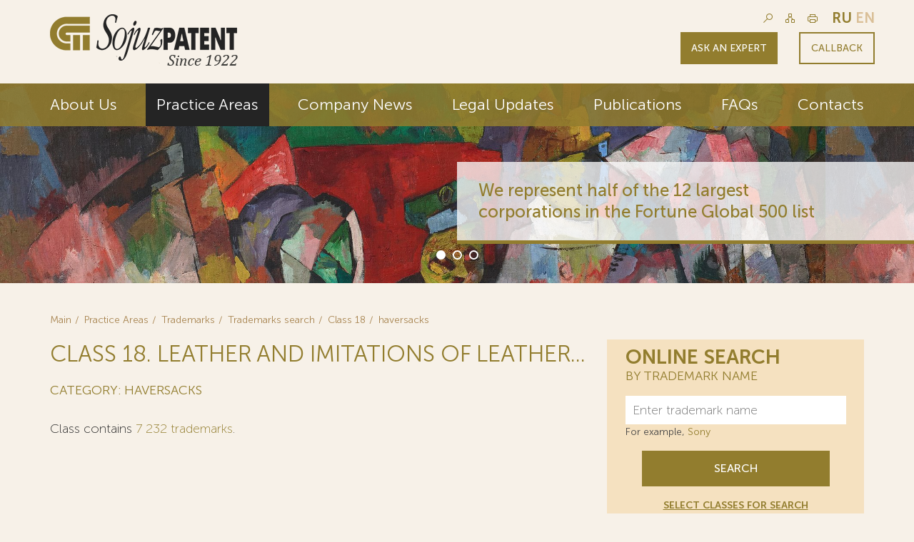

--- FILE ---
content_type: text/html; charset=utf-8
request_url: https://sojuzpatent.com/trademarks-search/MKTU/18/180100
body_size: 8765
content:
<!DOCTYPE html><html lang="en-US"><head><title>Class 18. Leather and imitations of leather... / Trademarks online search | Sojuzpatent</title><meta property="og:title" content="Class 18. Leather and imitations of leather... / Trademarks online search | Sojuzpatent"><meta charset="utf-8" /><base href="/" /><meta name='Description' content='Sojuzpatent is the oldest IP law firm on the territory of the former USSR. It is a leader in providing services covering all areas of intellectual property protection, including inventions, utility models, industrial designs, trademarks (service marks), appellations of origin of goods, selection achievements, domain names, software, data bases, and integrated-circuit layouts' /><meta property="og:description" content="Sojuzpatent is the oldest IP law firm on the territory of the former USSR. It is a leader in providing services covering all areas of intellectual property protection, including inventions, utility models, industrial designs, trademarks (service marks), appellations of origin of goods, selection achievements, domain names, software, data bases, and integrated-circuit layouts"><meta name='Generator' http-equiv='null' content='Aquamarine CMS by InfoDesign LLC, https://infodesign.ru/' /><link rel="icon" href="Content/favicon.ico" type="image/x-icon" /><link rel="shortcut icon" href="Content/favicon.ico" type="image/x-icon" /><meta name="viewport" content="user-scalable=no, initial-scale=1.0, maximum-scale=1.0, width=device-width" /><meta name="theme-color" content="rgb(146,125,46)"><meta name="yandex-verification" content="6c78f49f1a540e0a" /><link href="/Services/CSS/L0NhY2hlZC9DU1MvYkpEWUJ1RFNoSnk4VkpmeXhPZWdXQ080Wjl0WnhmbjRjRHBuMHhBclFQOC5jc3M1" rel="stylesheet" type="text/css" /><!-- Global site tag (gtag.js) - Google Analytics --><script async src="https://www.googletagmanager.com/gtag/js?id=UA-122781202-1"></script><script>
window.dataLayer = window.dataLayer || [];
function gtag(){dataLayer.push(arguments);}
gtag('js', new Date());

gtag('config', 'UA-122781202-1');
</script><link rel="canonical" href="https://sojuzpatent.com/trademarks-search/MKTU/18/180100" /></head><body class="body en"><!-- Yandex.Metrika counter --><script type="text/javascript" >
   (function(m,e,t,r,i,k,a){m[i]=m[i]||function(){(m[i].a=m[i].a||[]).push(arguments)};
   m[i].l=1*new Date();k=e.createElement(t),a=e.getElementsByTagName(t)[0],k.async=1,k.src=r,a.parentNode.insertBefore(k,a)})
   (window, document, "script", "https://mc.yandex.ru/metrika/tag.js", "ym");

   ym(17316547, "init", {
        clickmap:true,
        trackLinks:true,
        accurateTrackBounce:true,
        webvisor:true
   });
</script><noscript><div><img src="https://mc.yandex.ru/watch/17316547" style="position:absolute; left:-9999px;" alt="" /></div></noscript><!-- /Yandex.Metrika counter --><section id="outer"><header id="header"><div class="top container"><div class="row"><div class="logo col-md-4 col-lg-5"><a href="/"><img src="/Services/Img/aW1hZ2VzL2xvZ29fZW4ucG5nOjA6MDow0" /></a></div><nav class="icons"><a href="/search" class="search-ico" title="Search"></a><a href="/sitemap" class="map-ico" title="Sitemap"></a><a class="print-ico print" title="Print version" href="#print"></a></nav><nav class="lang"><a href="/ru">ru</a><span>en</span></nav><nav class="btns fright"><p><a class="btn" href="/ask">Ask an expert</a><a class="btn btn-border js-popup-from" data-mfp-src="#callback">Callback</a></p></nav></div></div><nav class="menuTop"><div class="container"><a href="/" class="logo"><img src="/Services/Img/aW1hZ2VzL2xvZ29fbW9iX2VuLnBuZzowOjA6MA2" /></a><span id="nav_dropdown"><span></span></span><ul class="nav_menu"><li class=''><a href="/about">About Us</a><ul><li class=''><a href="/history">Our History</a></li><li class=''><span>Our Team</span><ul><li class=''><a href="/administration">Management and Administration</a></li><li class=''><a href="/patentprosecution">Patent Prosecution</a></li><li class=''><a href="/trademarkcounselling">Trademark Counseling and Prosecution</a></li><li class=''><a href="/designprosecution">Design Prosecution</a></li><li class=''><a href="/plantvarieties">Plant Varieties</a></li><li class=''><a href="/software">Software and Databases</a></li><li class=''><a href="/domainnames">Domain Names</a></li><li class=''><a href="/patentlitigation">Patent Litigation</a></li><li class=''><a href="/trademarklitigation">Trademark Litigation</a></li><li class=''><a href="/designlitigation">Design Litigation</a></li><li class=''><a href="/unfaircomp">Unfair Competition</a></li><li class=''><a href="/patentann">Patent Annuities</a></li><li class=''><a href="/trademarkrenewals">Trademark Renewals</a></li><li class=''><a href="/portfoliomanagement">Portfolio Management</a></li><li class=''><a href="/copyrightprosecution">Copyright Prosecution and Litigation</a></li><li class=''><a href="/patentsearch">Patent Search</a></li></ul></li><li class=''><a href="/Our clients">Our Clients</a></li><li class=''><a href="/ratings">Our Accolades</a></li><li class=''><span>Our Geography</span><ul><li class=''><a href="/regions-rf">Russian Regions</a></li><li class=''><a href="/international-presence">International Presence</a></li></ul></li><li class=''><a href="/advantages">Our Advantages</a></li><li class=''><a href="/videos">Videos</a></li></ul></li><li class='active'><a href="/ServicesRoot">Practice Areas</a><ul><li class=''><a href="/Invention-and-utility-model-registration">Inventions and Utility Models</a></li><li class=''><a href="/industrial-design">Industrial Designs</a></li><li class='active'><a href="/trademarks">Trademarks</a><ul></ul></li><li class=''><a href="/selection-achievement">Selection Achievements</a></li><li class=''><a href="/patent-search">Patent Search</a></li><li class=''><a href="/Legal Services">Counseling &amp; Litigation</a></li><li class=''><a href="/technology-transfer">Technology Transfer &amp; License Agreements</a></li><li class=''><a href="/software-and-databases">Computer Software &amp; Databases</a></li><li class=''><a href="/domain-names">Domain Names</a></li><li class=''><a href="/copyright">Copyright</a></li><li class=''><a href="/appellations-of-origin-of-goods">Appellations of Origin &amp; Geographical Indications (&quot;Regional Brands&quot;)</a></li><li class=''><a href="/other-services">Other Services</a></li></ul></li><li class=''><a href="/news">Company News</a></li><li class=''><a href="/legislationnews1">Legal Updates</a></li><li class=''><a href="/publications">Publications</a></li><li class=''><a href="/qa-patents">FAQs</a><ul><li class=''><a href="/qa-patents">Inventions and utility models</a></li><li class=''><a href="/qa-trademarks">Trademarks</a></li><li class=''><a href="/qa-other">Other</a></li></ul></li><li class=''><a href="/contacts">Contacts</a></li></ul><span id="nav_search"></span><form action="/search" class="search" method="get"><input id="phrase" name="phrase" placeholder="Поиск" type="text" value="" /><button></button></form><div class="lang"><a href="/ru">ru</a><span>en</span></div></div></nav></header><section class="sliderTop slide-ravno inner"><div class="slide slide-ravno" style="background-image:url(/Services/Img/IzM2OjA6MDow0"><div class="container"><div class="textBox"><a>
							We represent half of the 12 largest corporations in the Fortune Global 500 list
						</a></div></div></div><div class="slide slide-ravno" style="background-image:url(/Services/Img/IzM2OjA6MDow0"><div class="container"><div class="textBox"><a>
							We represent half of the 10 leading global innovators (PCT  filers)
						</a></div></div></div><div class="slide slide-ravno" style="background-image:url(/Services/Img/IzM2OjA6MDow0"><div class="container"><div class="textBox"><a>
							We represent 4 of the 10 holders of the world’s most valuable brands
						</a></div></div></div></section><section id="body"><section class="container"><div class="row"><div class="content col-xs-12 post1"><div class="navigator"><span itemscope itemtype="http://data-vocabulary.org/Breadcrumb"><a href="/" itemprop="url"><span itemprop="title">Main</span></a></span><span itemscope itemtype="http://data-vocabulary.org/Breadcrumb"><a href="/ServicesRoot" itemprop="url"><span itemprop="title">Practice Areas</span></a></span><span itemscope itemtype="http://data-vocabulary.org/Breadcrumb"><a href="/trademarks" itemprop="url"><span itemprop="title">Trademarks</span></a></span><span itemscope itemtype="http://data-vocabulary.org/Breadcrumb"><a href="/trademarks-search" itemprop="url"><span itemprop="title">Trademarks search</span></a></span><span itemscope itemtype="http://data-vocabulary.org/Breadcrumb"><a href="/trademarks-search/MKTU/18" itemprop="url"><span itemprop="title">Class 18</span></a></span><span itemscope itemtype="http://data-vocabulary.org/Breadcrumb"><span itemprop="title">haversacks</span></span></div><div class="row infoBox infoBox--trademarks"><div class="col-xs-12 col-md-8 col-lg-9"><h1>Class 18. Leather and imitations of leather...</h1><div class="h3">Category: haversacks</div><p></p><p>
			Class contains	<a>7 232 trademarks</a>.
		</p></div><div class="col-xs-12 col-md-4 col-lg-3"><script>
	document.addEventListener("DOMContentLoaded", function () {
		$(".js-tm-example a").on("click", function () {
			$(".js-tm-search-query").val(this.innerText);
		});
		$(".js-mfp-close").on("click", function () {
			if ($ && $.magnificPopup) {
				$.magnificPopup.instance.close();
			}
		});

		var mergedMKTUs = [];
		var $checkedMKTUText = $(".js-checked-mktu");
		var fnFillSelectedMKTUs = function () {
			var $checkedMKTUs = $("#classlist input:checked");
			mergedMKTUs = [];
			$checkedMKTUs.each(function () { mergedMKTUs.push(this.value); });

			$checkedMKTUText
				.toggleClass("hidden", mergedMKTUs.length === 0)
				.text($checkedMKTUText.data("prefix") + mergedMKTUs.join(", "));
		}
		$(document).on("change", "#classlist input", fnFillSelectedMKTUs);
		fnFillSelectedMKTUs();
	});
</script><div class="text"><form action="/trademarks-search/online-search" method="post"><input name="__RequestVerificationToken" type="hidden" value="aqfTlAs6YGP2CIJQwjcJE-ggoI8-h_5V5Eppw9pqL2zZEKHv4GkK5T0BU7sVkasaI-A2cjnbsFpk6nzFf8xo2yqcIjA1" /><div class="h3"><strong>Online search</strong> by trademark name</div><div class="formField"><input class="text-box single-line js-tm-search-query" id="filter_SearchQuery" name="filter.SearchQuery" placeholder="Enter trademark name" type="text" value="" /><span class="example js-tm-example">For example, <a>Sony</a></span></div><div class="formButton"><button type="submit">Search</button></div><div><span class="link textOpener" data-mfp-src="#classlist">Select classes for search</span></div><div id="classlist" class="mfp-hide"><h3>Select Nice classification classes in which you want to run a search</h3><div class="classlist cols col5"><label><input type="checkbox" name="filter.MKTUClassesIds" id="filter_MKTUClassesIds" value ="1"  /><span><strong>Class 1</strong> Chemicals used in industry, science and photography...
		</span></label><label><input type="checkbox" name="filter.MKTUClassesIds" id="filter_MKTUClassesIds" value ="2"  /><span><strong>Class 2</strong> Paints, varnishes, lacquers...
		</span></label><label><input type="checkbox" name="filter.MKTUClassesIds" id="filter_MKTUClassesIds" value ="3"  /><span><strong>Class 3</strong> Bleaching preparations and other substances for laundry...
		</span></label><label><input type="checkbox" name="filter.MKTUClassesIds" id="filter_MKTUClassesIds" value ="4"  /><span><strong>Class 4</strong> Industrial oils and greases...
		</span></label><label><input type="checkbox" name="filter.MKTUClassesIds" id="filter_MKTUClassesIds" value ="5"  /><span><strong>Class 5</strong> Pharmaceutical and veterinary preparations...
		</span></label><label><input type="checkbox" name="filter.MKTUClassesIds" id="filter_MKTUClassesIds" value ="6"  /><span><strong>Class 6</strong> Common metals and their alloys...
		</span></label><label><input type="checkbox" name="filter.MKTUClassesIds" id="filter_MKTUClassesIds" value ="7"  /><span><strong>Class 7</strong> Machines and machine tools...
		</span></label><label><input type="checkbox" name="filter.MKTUClassesIds" id="filter_MKTUClassesIds" value ="8"  /><span><strong>Class 8</strong> Hand tools and implements...
		</span></label><label><input type="checkbox" name="filter.MKTUClassesIds" id="filter_MKTUClassesIds" value ="9"  /><span><strong>Class 9</strong> Scientific, nautical, surveying, photographic...
		</span></label><label><input type="checkbox" name="filter.MKTUClassesIds" id="filter_MKTUClassesIds" value ="10"  /><span><strong>Class 10</strong> Surgical, medical, dental and veterinary...
		</span></label><label><input type="checkbox" name="filter.MKTUClassesIds" id="filter_MKTUClassesIds" value ="11"  /><span><strong>Class 11</strong> Apparatus for lighting, heating, steam generating...
		</span></label><label><input type="checkbox" name="filter.MKTUClassesIds" id="filter_MKTUClassesIds" value ="12"  /><span><strong>Class 12</strong> Vehicles...
		</span></label><label><input type="checkbox" name="filter.MKTUClassesIds" id="filter_MKTUClassesIds" value ="13"  /><span><strong>Class 13</strong> Firearms; ammunition and projectiles...
		</span></label><label><input type="checkbox" name="filter.MKTUClassesIds" id="filter_MKTUClassesIds" value ="14"  /><span><strong>Class 14</strong> Precious metals and their alloys...
		</span></label><label><input type="checkbox" name="filter.MKTUClassesIds" id="filter_MKTUClassesIds" value ="15"  /><span><strong>Class 15</strong> Musical instruments.
		</span></label><label><input type="checkbox" name="filter.MKTUClassesIds" id="filter_MKTUClassesIds" value ="16"  /><span><strong>Class 16</strong> Paper, cardboard and goods...
		</span></label><label><input type="checkbox" name="filter.MKTUClassesIds" id="filter_MKTUClassesIds" value ="17"  /><span><strong>Class 17</strong> Rubber, gutta-percha, gum...
		</span></label><label><input type="checkbox" name="filter.MKTUClassesIds" id="filter_MKTUClassesIds" value ="18"  /><span><strong>Class 18</strong> Leather and imitations of leather...
		</span></label><label><input type="checkbox" name="filter.MKTUClassesIds" id="filter_MKTUClassesIds" value ="19"  /><span><strong>Class 19</strong> Building materials (non-metallic)...
		</span></label><label><input type="checkbox" name="filter.MKTUClassesIds" id="filter_MKTUClassesIds" value ="20"  /><span><strong>Class 20</strong> Furniture, mirrors, picture frames...
		</span></label><label><input type="checkbox" name="filter.MKTUClassesIds" id="filter_MKTUClassesIds" value ="21"  /><span><strong>Class 21</strong> Household or kitchen utensils and containers...
		</span></label><label><input type="checkbox" name="filter.MKTUClassesIds" id="filter_MKTUClassesIds" value ="22"  /><span><strong>Class 22</strong> Ropes, string, nets, tents...
		</span></label><label><input type="checkbox" name="filter.MKTUClassesIds" id="filter_MKTUClassesIds" value ="23"  /><span><strong>Class 23</strong> Yarns and threads, for textile use
		</span></label><label><input type="checkbox" name="filter.MKTUClassesIds" id="filter_MKTUClassesIds" value ="24"  /><span><strong>Class 24</strong> Textiles and textile goods...
		</span></label><label><input type="checkbox" name="filter.MKTUClassesIds" id="filter_MKTUClassesIds" value ="25"  /><span><strong>Class 25</strong> Clothing, footwear, headgear
		</span></label><label><input type="checkbox" name="filter.MKTUClassesIds" id="filter_MKTUClassesIds" value ="26"  /><span><strong>Class 26</strong> Lace and embroidery, ribbons...
		</span></label><label><input type="checkbox" name="filter.MKTUClassesIds" id="filter_MKTUClassesIds" value ="27"  /><span><strong>Class 27</strong> Carpets, rugs, mats and matting...
		</span></label><label><input type="checkbox" name="filter.MKTUClassesIds" id="filter_MKTUClassesIds" value ="28"  /><span><strong>Class 28</strong> Games and playthings...
		</span></label><label><input type="checkbox" name="filter.MKTUClassesIds" id="filter_MKTUClassesIds" value ="29"  /><span><strong>Class 29</strong> Meat, fish, poultry and game...
		</span></label><label><input type="checkbox" name="filter.MKTUClassesIds" id="filter_MKTUClassesIds" value ="30"  /><span><strong>Class 30</strong> Coffee, tea, cocoa...
		</span></label><label><input type="checkbox" name="filter.MKTUClassesIds" id="filter_MKTUClassesIds" value ="31"  /><span><strong>Class 31</strong> Agricultural, horticultural and forestry products...
		</span></label><label><input type="checkbox" name="filter.MKTUClassesIds" id="filter_MKTUClassesIds" value ="32"  /><span><strong>Class 32</strong> Beers; mineral and aerated waters...
		</span></label><label><input type="checkbox" name="filter.MKTUClassesIds" id="filter_MKTUClassesIds" value ="33"  /><span><strong>Class 33</strong> Alcoholic beverages (except beers)
		</span></label><label><input type="checkbox" name="filter.MKTUClassesIds" id="filter_MKTUClassesIds" value ="34"  /><span><strong>Class 34</strong> Tobacco; smokers&#39; articles...
		</span></label><label><input type="checkbox" name="filter.MKTUClassesIds" id="filter_MKTUClassesIds" value ="35"  /><span><strong>Class 35</strong> Advertising; business management...
		</span></label><label><input type="checkbox" name="filter.MKTUClassesIds" id="filter_MKTUClassesIds" value ="36"  /><span><strong>Class 36</strong> Insurance; financial affairs...
		</span></label><label><input type="checkbox" name="filter.MKTUClassesIds" id="filter_MKTUClassesIds" value ="37"  /><span><strong>Class 37</strong> Building construction...
		</span></label><label><input type="checkbox" name="filter.MKTUClassesIds" id="filter_MKTUClassesIds" value ="38"  /><span><strong>Class 38</strong> Telecommunications
		</span></label><label><input type="checkbox" name="filter.MKTUClassesIds" id="filter_MKTUClassesIds" value ="39"  /><span><strong>Class 39</strong> Transport; packaging and storage of goods...
		</span></label><label><input type="checkbox" name="filter.MKTUClassesIds" id="filter_MKTUClassesIds" value ="40"  /><span><strong>Class 40</strong> Treatment of materials
		</span></label><label><input type="checkbox" name="filter.MKTUClassesIds" id="filter_MKTUClassesIds" value ="41"  /><span><strong>Class 41</strong> Education; providing of training...
		</span></label><label><input type="checkbox" name="filter.MKTUClassesIds" id="filter_MKTUClassesIds" value ="42"  /><span><strong>Class 42</strong> Scientific and technological services...
		</span></label><label><input type="checkbox" name="filter.MKTUClassesIds" id="filter_MKTUClassesIds" value ="43"  /><span><strong>Class 43</strong> Services for providing food and drink...
		</span></label><label><input type="checkbox" name="filter.MKTUClassesIds" id="filter_MKTUClassesIds" value ="44"  /><span><strong>Class 44</strong> Medical services; veterinary services...
		</span></label><label><input type="checkbox" name="filter.MKTUClassesIds" id="filter_MKTUClassesIds" value ="45"  /><span><strong>Class 45</strong> Legal services...
		</span></label></div><div class="center"><a class="btn js-mfp-close">Apply</a></div></div><div class="formField js-checked-mktu hidden" data-prefix="Selected classes: "></div><div class="formField diclaimer"><span class="example">The serch is based on the word part of the mark</span></div></form></div></div></div><h2 class="color">Valid trademarks in category</h2><div class="trademarks row row-f"><div class="col-xs-12 col-sm-4 col-md-3"><a href="/trademarks-search/TM/181456" class="trademarks__item"><span class="image"><img src="/tmImgs/181/181456.jpg" alt="" onerror="this.src='/tmImgs//no_tm_img.gif'" /></span><span class="title">BABY BJORN</span><span class="number">№ 181456</span></a></div><div class="col-xs-12 col-sm-4 col-md-3"><a href="/trademarks-search/TM/182738" class="trademarks__item"><span class="image"><img src="/tmImgs/182/182738.jpg" alt="" onerror="this.src='/tmImgs//no_tm_img.gif'" /></span><span class="title">GODZILLA</span><span class="number">№ 182738</span></a></div><div class="col-xs-12 col-sm-4 col-md-3"><a href="/trademarks-search/TM/187089" class="trademarks__item"><span class="image"><img src="/tmImgs/187/187089.jpg" alt="" onerror="this.src='/tmImgs//no_tm_img.gif'" /></span><span class="title">MR BAG</span><span class="number">№ 187089</span></a></div><div class="col-xs-12 col-sm-4 col-md-3"><a href="/trademarks-search/TM/187196" class="trademarks__item"><span class="image"><img src="/tmImgs/187/187196.jpg" alt="" onerror="this.src='/tmImgs//no_tm_img.gif'" /></span><span class="title">ZEPTER</span><span class="number">№ 187196</span></a></div><div class="col-xs-12 col-sm-4 col-md-3"><a href="/trademarks-search/TM/191622" class="trademarks__item"><span class="image"><img src="/tmImgs/191/191622.jpg" alt="" onerror="this.src='/tmImgs//no_tm_img.gif'" /></span><span class="title">ИП И П</span><span class="number">№ 191622</span></a></div><div class="col-xs-12 col-sm-4 col-md-3"><a href="/trademarks-search/TM/192404" class="trademarks__item"><span class="image"><img src="/tmImgs/192/192404.jpg" alt="" onerror="this.src='/tmImgs//no_tm_img.gif'" /></span><span class="title">JANELLI</span><span class="number">№ 192404</span></a></div><div class="col-xs-12 col-sm-4 col-md-3"><a href="/trademarks-search/TM/193934" class="trademarks__item"><span class="image"><img src="/tmImgs/193/193934.jpg" alt="" onerror="this.src='/tmImgs//no_tm_img.gif'" /></span><span class="title">D</span><span class="number">№ 193934</span></a></div><div class="col-xs-12 col-sm-4 col-md-3"><a href="/trademarks-search/TM/210242" class="trademarks__item"><span class="image"><img src="/tmImgs/210/210242.jpg" alt="" onerror="this.src='/tmImgs//no_tm_img.gif'" /></span><span class="title">RUYAN</span><span class="number">№ 210242</span></a></div><div class="col-xs-12 col-sm-4 col-md-3"><a href="/trademarks-search/TM/210243" class="trademarks__item"><span class="image"><img src="/tmImgs/210/210243.jpg" alt="" onerror="this.src='/tmImgs//no_tm_img.gif'" /></span><span class="title">РУЯН</span><span class="number">№ 210243</span></a></div><div class="col-xs-12 col-sm-4 col-md-3"><a href="/trademarks-search/TM/210977" class="trademarks__item"><span class="image"><img src="/tmImgs/210/210977.jpg" alt="" onerror="this.src='/tmImgs//no_tm_img.gif'" /></span><span class="title">ТИНЬКОФФ</span><span class="number">№ 210977</span></a></div><div class="col-xs-12 col-sm-4 col-md-3"><a href="/trademarks-search/TM/210978" class="trademarks__item"><span class="image"><img src="/tmImgs/210/210978.jpg" alt="" onerror="this.src='/tmImgs//no_tm_img.gif'" /></span><span class="title">TINKOFF</span><span class="number">№ 210978</span></a></div><div class="col-xs-12 col-sm-4 col-md-3"><a href="/trademarks-search/TM/211401" class="trademarks__item"><span class="image"><img src="/tmImgs/211/211401.jpg" alt="" onerror="this.src='/tmImgs//no_tm_img.gif'" /></span><span class="title">GARDEX</span><span class="number">№ 211401</span></a></div><div class="col-xs-12 col-sm-4 col-md-3"><a href="/trademarks-search/TM/211620" class="trademarks__item"><span class="image"><img src="/tmImgs/211/211620.jpg" alt="" onerror="this.src='/tmImgs//no_tm_img.gif'" /></span><span class="title">YAHOO ЯХУ</span><span class="number">№ 211620</span></a></div><div class="col-xs-12 col-sm-4 col-md-3"><a href="/trademarks-search/TM/213266" class="trademarks__item"><span class="image"><img src="/tmImgs/213/213266.jpg" alt="" onerror="this.src='/tmImgs//no_tm_img.gif'" /></span><span class="title">МАЛЕНЬКАЯ ФЕЯ</span><span class="number">№ 213266</span></a></div><div class="col-xs-12 col-sm-4 col-md-3"><a href="/trademarks-search/TM/213268" class="trademarks__item"><span class="image"><img src="/tmImgs/213/213268.jpg" alt="" onerror="this.src='/tmImgs//no_tm_img.gif'" /></span><span class="title">ЧЕРНЫЙ ЖЕМЧУГ</span><span class="number">№ 213268</span></a></div><div class="col-xs-12 col-sm-4 col-md-3"><a href="/trademarks-search/TM/213681" class="trademarks__item"><span class="image"><img src="/tmImgs/213/213681.jpg" alt="" onerror="this.src='/tmImgs//no_tm_img.gif'" /></span><span class="title">МОДНЫЙ ДОКТОР</span><span class="number">№ 213681</span></a></div></div><div class="printBtn"><input value="Распечатать" onclick="window.print();" type="button" /></div></div></div></section></section><footer id="footer"><section class="partners post-left"><div class="container"><div class="js-slider-citata"><div class="partners__Item partners__Item--textual"><a href="/references/wtr-the-oldest-ip-firm-in-its-jurisdiction-with-a-rich-tradition-the-prosecution-and-litigation-groups-collaborate-closely-to-deliver-holistic-forward-thinking-guidance"><u>World Trademark Review</u>:<br><br>
“The oldest IP firm in its jurisdiction, with a rich tradition... The prosecution and litigation groups collaborate closely to deliver holistic, forward-thinking guidance
						</a></div><div class="partners__Item partners__Item--textual"><a href="/references/wtr-responsive-and-professional-an-impressive-stable-of-clients-to-recommend-it"><u>World Trademark Review</u>:<br><br>
“Responsive and professional… An impressive stable of clients to recommend it.”
						</a></div><div class="partners__Item partners__Item--textual"><a href="/references/leaders-league-sojuzpatent-is-widely-recognised-for-providing-high-quality-prosecution-work"><u>Leaders League</u>:<br><br>
&quot;Sojuzpatent is widely recognised for providing high quality prosecution work... Noted for advising some of the word's largest companies... the firm is also known for IP litigation&quot;

						</a></div><div class="partners__Item partners__Item--textual"><a href="/references/managing-ip-a-long-established-firm-respected-for-its-ip-protection-and-portfolio-management-work-in-russia"><u>Managing Intellectual Property:</u><br><br>
&quot;A long-established firm respected for its IP protection and portfolio management work in Russia&quot;
						</a></div><div class="partners__Item partners__Item--textual"><a href="/references/iam-patent-1000-prosecution-behemoth-sojuzpatent-a-canny-choice-for-clients-who-cannot-afford-to-opt-for-second-best"><u>IAM Patent 1000</u>:<br><br>
&quot;The very highest standards of stability and professionalism are guaranteed...A canny choice for clients who cannot afford to opt for second-best &quot;

						</a></div><div class="partners__Item partners__Item--textual"><a href="/references/cap-tcg"><u>Chambers &amp; Partners, The Client’s Guide</u>:<br><br>
&quot;A terrific firm with many excellent specialists&quot;
						</a></div><div class="partners__Item partners__Item--textual"><a href="/references/wtr-well-established%20player"><u>World Trademark Review</u>:<br><br>
“A well-established player with a stellar reputation... A top choice for filing and prosecution.”
						</a></div><div class="partners__Item partners__Item--textual"><a href="/references/managingip-sojuzpatent-excels-in-both-patent-prosecution-and-contentious-work"><u>Managing Intellectual Property:</u><br><br>
&quot;Sojuzpatent excels in both patent prosecution and contentious work&quot;
						</a></div><div class="partners__Item partners__Item--textual"><a href="/references/iam-patent-1000-oldest-ip-law-firm-in-the-territory-of-the-former-soviet-union-sojuzpatent-has-an-enviable-position-on-the-russian-patent-landscape"><u>IAM Patent 1000</u>:<br><br>
&quot;Oldest IP law firm in the territory of the former Soviet Union, Sojuzpatent has an enviable position on the Russian patent landscape&quot;

						</a></div></div></div></section><section class="contactsBox"><div class="container"><div class="contacts post-down"><div class="h1">Contacts</div><p><strong>Address</strong> 13 Bldg. 5 Myasnitskaya st., 101000 Moscow, Russia</p><p><strong>Telephone<a href="tel:+78005554253">+7 800 555 42 53</a></strong><a href="tel:+74952218880">+7 495 221 88 80</a><a href="tel:+74952218881">+7 495 221 88 81</a></p><p class="callback"><a class="js-popup-from" data-mfp-src="#callback">callback</a></p><p><strong>Fax</strong><a href="tel:+74952218880">+7 495 221 88 85</a><a href="tel:+74952218886">+7 495 221 88 86</a></p><p><strong>E-mail</strong><a href="mailto:info@sojuzpatent.com">info@sojuzpatent.com</a></p><div hidden><div class="row" id="callback"><div class="col-xs-12"><div class="h3" style="margin-top:0">Callback</div><div class="row"><p></p></div><form action="/Services/FeedbackComponent/Submit" class="js-ajax-submit row feedback" method="post"><input name="__RequestVerificationToken" type="hidden" value="KzhO4TlEeJkrz-Jul6885WNDHb6mrjYpxCCW_v7oJ3lS9fXNkfuItVCjD8y5bFKAKQ4Zc1NYokVr-L7h7--mwOQLjvg1" /><input data-val="true" data-val-required="Требуется поле  ." id="ComponentId" name="ComponentId" type="hidden" value="32" /><div class="formField col-xs-12 col-sm-12"><div class="editor-label">
				Your name
				<span class="req">*</span></div><div class="editor-field"><input class="text-box single-line" data-val="true" data-val-required="Value of the field значение is required" id="Content_UserName" name="Content.UserName" type="text" value="" /><span class="field-validation-valid" data-valmsg-for="Content.UserName" data-valmsg-replace="true"></span></div></div><div class="formField col-xs-12 col-sm-6"><div class="editor-label">
				Email
				<span class="req">*</span></div><div class="editor-field"><input class="text-box single-line" data-val="true" data-val-required="Value of the field значение is required" id="Content_UserEmail" name="Content.UserEmail" type="text" value="" /><span class="field-validation-valid" data-valmsg-for="Content.UserEmail" data-valmsg-replace="true"></span></div></div><div class="formField col-xs-12 col-sm-6"><div class="editor-label">
				Your phone <span class="req">*</span></div><div class="editor-field"><input class="text-box single-line" data-val="true" data-val-required="Value of the field значение is required" id="Content_UserPhone" name="Content.UserPhone" type="text" value="" /><span class="field-validation-valid" data-valmsg-for="Content.UserPhone" data-valmsg-replace="true"></span></div></div><div class="formField col-xs-12"><div class="editor-label">
				Message <span class="req">*</span></div><div class="editor-field"><textarea class="text-box multi-line" cols="20" data-val="true" data-val-required="Value of the field значение is required" id="Content_Text" name="Content.Text" rows="2"></textarea><span class="field-validation-valid" data-valmsg-for="Content.Text" data-valmsg-replace="true"></span></div></div><div class="formField col-xs-12"><div class="editor-field"><div class="editor-label"><label><input class="check-box" data-val="true" data-val-shouldbetrue="Value of the field значение is required" id="Content_PrivacyPolicyAccept" name="Content.PrivacyPolicyAccept" type="checkbox" value="true" /><input name="Content.PrivacyPolicyAccept" type="hidden" value="false" />
							I certify that I have read and agree to the <a href="/privacy-policy">Privacy Policy</a><span class="req">*</span></label></div><span class="field-validation-valid" data-valmsg-for="Content.PrivacyPolicyAccept" data-valmsg-replace="true"></span></div></div><div class="formField col-xs-12 col-sm-6"><div class="captcha-field clearfix"><input id="Content_Captcha_CaptchaId" name="Content.Captcha.CaptchaId" type="hidden" value="6Ldck2AUAAAAAEiYm0TtWZolAgLfY9T80jVQFyoD" /><div class="editor-field"><script type="text/javascript" src="https://www.google.com/recaptcha/api.js?render=explicit&onload=grecaptchaInitCallback"></script><div class="g-recaptcha" data-sitekey="6Ldck2AUAAAAAEiYm0TtWZolAgLfY9T80jVQFyoD"></div><span class="field-validation-valid" data-valmsg-for="g-recaptcha-response" data-valmsg-replace="true"></span></div></div></div><div class="editor-buttons formField formButton col-xs-12 col-sm-6"><button type="submit">Submit</button></div></form></div></div></div></div></div><div id="map" class="map" data-lang="en"></div><script>
						if (window.mapsOptions === undefined) {
							window.mapsOptions = [];
						}
						window.mapsOptions.push({
							mapContainer: '#map',
							mapCenterCoords: { lat: 55.76706657249213, lng: 37.643623375732396 },
							mapZoom: 12,
							customization: '/Content/ymaps3_customization.json',
							markers: [{
								markerTitle: 'Sojuzpatent Ltd.',
								markerContent: `<div class="popup"><div class="popup__content"><div class="popup__close">&times;</div><h1 id="firstHeading" class="firstHeading">Sojuzpatent. Postal address</h1><p><strong>Address:</strong> 13 Bldg. 5 Myasnitskaya st.,<br />101000 Moscow, Russia</p><p><strong>Phone:</strong> +7 495 221 88 80</p><p><strong>E-mail:</strong><a href="mailto:info@sojuzpatent.com">info@sojuzpatent.com</a></p></div></div>`,
								mapZoom: 13,
								markerCoords: { lat: 55.762905, lng: 37.634182 },
								markerIcon: '/Content/images/metka.png',
								markerSize: [57, 67],
								markerOffset: [-20, -62],
							}],
						})
					</script><script src="https://api-maps.yandex.ru/v3/?apikey=91122f7d-399f-4f72-b7aa-9e0d38f1225a&amp;lang=en_US"></script></section><section class="copyright container"><div class="wiki"><a href="https://ru.wikipedia.org/wiki/союзпатент" target="_blank"><img src="/Services/Img/aW1hZ2VzL3dpa2ktZW4ucG5nOjA6MDow0" /></a></div><div class="infodesign"><a href="https://infodesign.ru/" target="_blank">© Site development and design<br /> InfoDesign</a>, 2011&mdash;2026
					</div><p>&copy; Law firm Sojuzpatent Ltd., 2018.</p></section><section class="legal"><div class="container"><p><img src="Content/Images/enlogo-t.png" alt="" /><span>
					The years of foundation of Sojuzpatent coincided with the Golden Age of   the Russian Avant-Garde Art. That is why we used in our web-site design   some paintings of this time period—to convey the spirit of the epoch.   Sojuzpatent expresses its profound gratitude to the State Tretyakov   Gallery, Moscow, for affording it the opportunity to use the following   paintings by Aristarkh Lentulov from the Gallery&rsquo;s collection:<br>
					1. St. Basil's Cathedral;  2. Ringing. Ivan The Great Bell Tower;  3. Gate with a tower. The New Jerusalem;  4. Tverskoy Boulevard.
				</span></p></div></section></footer><div id="toTop"></div></section><script src="/Services/JS/L0NhY2hlZC9KUy9vdVJfZGxyY2RLSlZqc0VOcDloRHU5bG5wQk5BZkFvd2xaVGMzNGYzYnkwLmpz0" type="text/javascript"></script></body></html>


--- FILE ---
content_type: text/css
request_url: https://sojuzpatent.com/Services/CSS/L0NhY2hlZC9DU1MvYkpEWUJ1RFNoSnk4VkpmeXhPZWdXQ080Wjl0WnhmbjRjRHBuMHhBclFQOC5jc3M1
body_size: 32719
content:
@charset "UTF-8";@font-face{font-family:"MuseoSansCyrlSemi";src:url("/Content/fonts/MuseoSans/MuseoSansCyrl-500.eot");src:local("fonts/MuseoSans/MuseoSansCyrl-500"),url("/Content/fonts/MuseoSans/MuseoSansCyrl-500.eot?#iefix") format("embedded-opentype"),url("/Content/fonts/MuseoSans/MuseoSansCyrl-500.woff") format("woff"),url("/Content/fonts/MuseoSans/MuseoSansCyrl-500.ttf") format("truetype"),url("/Content/fonts/MuseoSans/MuseoSansCyrl-500.#MuseoSansCyrl-500") format("svg");font-weight:normal;font-style:normal}@font-face{font-family:"MuseoSansCyrlSemi";src:url("/Content/fonts/MuseoSans/MuseoSansCyrl-500Italic.eot");src:local("fonts/MuseoSans/MuseoSansCyrl-500Italic"),url("/Content/fonts/MuseoSans/MuseoSansCyrl-500Italic.eot?#iefix") format("embedded-opentype"),url("/Content/fonts/MuseoSans/MuseoSansCyrl-500Italic.woff") format("woff"),url("/Content/fonts/MuseoSans/MuseoSansCyrl-500Italic.ttf") format("truetype"),url("/Content/fonts/MuseoSans/MuseoSansCyrl-500Italic.#MuseoSansCyrl-500Italic") format("svg");font-weight:normal;font-style:italic}@font-face{font-family:"MuseoSansCyrlLight";src:url("/Content/fonts/MuseoSans/MuseoSansCyrl-300Italic.eot");src:local("fonts/MuseoSans/MuseoSansCyrl-300Italic"),url("/Content/fonts/MuseoSans/MuseoSansCyrl-300Italic.eot?#iefix") format("embedded-opentype"),url("/Content/fonts/MuseoSans/MuseoSansCyrl-300Italic.woff") format("woff"),url("/Content/fonts/MuseoSans/MuseoSansCyrl-300Italic.ttf") format("truetype"),url("/Content/fonts/MuseoSans/MuseoSansCyrl-300Italic.#MuseoSansCyrl-300Italic") format("svg");font-weight:300;font-style:italic}@font-face{font-family:"MuseoSansCyrlLight";src:url("/Content/fonts/MuseoSans/MuseoSansCyrl-300.eot");src:local("fonts/MuseoSans/MuseoSansCyrl-300"),url("/Content/fonts/MuseoSans/MuseoSansCyrl-300.eot?#iefix") format("embedded-opentype"),url("/Content/fonts/MuseoSans/MuseoSansCyrl-300.woff") format("woff"),url("/Content/fonts/MuseoSans/MuseoSansCyrl-300.ttf") format("truetype"),url("/Content/fonts/MuseoSans/MuseoSansCyrl-300.#MuseoSansCyrl-300") format("svg");font-weight:300;font-style:normal}@font-face{font-family:"MuseoSansCyrlExtBold";src:url("/Content/fonts/MuseoSans/MuseoSansCyrl-900.eot");src:local("fonts/MuseoSans/MuseoSansCyrl-900"),url("/Content/fonts/MuseoSans/MuseoSansCyrl-900.eot?#iefix") format("embedded-opentype"),url("/Content/fonts/MuseoSans/MuseoSansCyrl-900.woff") format("woff"),url("/Content/fonts/MuseoSans/MuseoSansCyrl-900.ttf") format("truetype"),url("/Content/fonts/MuseoSans/MuseoSansCyrl-900.#MuseoSansCyrlExtBold") format("svg");font-weight:bold;font-style:normal}@font-face{font-family:"MuseoSansCyrlExtBold";src:url("/Content/fonts/MuseoSans/MuseoSansCyrl-900Italic.eot");src:local("fonts/MuseoSans/Museo Sans Cyrl 900 Italic"),local("MuseoSansCyrl-900Italic"),url("/Content/fonts/MuseoSans/MuseoSansCyrl-900Italic.eot?#iefix") format("embedded-opentype"),url("/Content/fonts/MuseoSans/MuseoSansCyrl-900Italic.woff") format("woff"),url("/Content/fonts/MuseoSans/MuseoSansCyrl-900Italic.ttf") format("truetype"),url("/Content/fonts/MuseoSans/MuseoSansCyrl-900Italic.#MuseoSansCyrl-900Italic") format("svg");font-weight:bold;font-style:italic}@font-face{font-family:"MuseoSansCyrlBold";src:url("/Content/fonts/MuseoSans/MuseoSansCyrl-700.eot");src:local("fonts/MuseoSans/MuseoSansCyrl-700"),url("/Content/fonts/MuseoSans/MuseoSansCyrl-700.eot?#iefix") format("embedded-opentype"),url("/Content/fonts/MuseoSans/MuseoSansCyrl-700.woff") format("woff"),url("/Content/fonts/MuseoSans/MuseoSansCyrl-700.ttf") format("truetype"),url("/Content/fonts/MuseoSans/MuseoSansCyrl-700.#MuseoSansCyrl-700") format("svg");font-weight:normal;font-style:normal}@font-face{font-family:"MuseoSansCyrlBold";src:url("/Content/fonts/MuseoSans/MuseoSansCyrl-700Italic.eot");src:local("fonts/MuseoSans/MuseoSansCyrl-700Italic"),url("/Content/fonts/MuseoSans/MuseoSansCyrl-700Italic.eot?#iefix") format("embedded-opentype"),url("/Content/fonts/MuseoSans/MuseoSansCyrl-700Italic.woff") format("woff"),url("/Content/fonts/MuseoSans/MuseoSansCyrl-700Italic.ttf") format("truetype"),url("/Content/fonts/MuseoSans/MuseoSansCyrl-700Italic.#MuseoSansCyrl-700Italic") format("svg");font-weight:normal;font-style:italic}@font-face{font-family:"MuseoSansCyrl";src:url("/Content/fonts/MuseoSans/MuseoSansCyrl-100.eot");src:local("fonts/MuseoSans/MuseoSansCyrl-100"),url("/Content/fonts/MuseoSans/MuseoSansCyrl-100.eot?#iefix") format("embedded-opentype"),url("/Content/fonts/MuseoSans/MuseoSansCyrl-100.woff") format("woff"),url("/Content/fonts/MuseoSans/MuseoSansCyrl-100.ttf") format("truetype"),url("/Content/fonts/MuseoSans/MuseoSansCyrl-100.#MuseoSansCyrl-100") format("svg");font-weight:300;font-style:normal}@font-face{font-family:"MuseoSansCyrl";src:url("/Content/fonts/MuseoSans/MuseoSansCyrl-100Italic.eot");src:local("fonts/MuseoSans/MuseoSansCyrl-100Italic"),url("/Content/fonts/MuseoSans/MuseoSansCyrl-100Italic.eot?#iefix") format("embedded-opentype"),url("/Content/fonts/MuseoSans/MuseoSansCyrl-100Italic.woff") format("woff"),url("/Content/fonts/MuseoSans/MuseoSansCyrl-100Italic.ttf") format("truetype"),url("/Content/fonts/MuseoSans/MuseoSansCyrl-100Italic.#MuseoSansCyrl-100Italic") format("svg");font-weight:300;font-style:italic}html{font-family:sans-serif;-ms-text-size-adjust:100%;-webkit-text-size-adjust:100%;}body{margin:0}article,aside,details,figcaption,figure,footer,header,hgroup,main,nav,section,summary{display:block}audio,canvas,progress,video{display:inline-block;vertical-align:baseline;}audio:not([controls]){display:none;height:0}[hidden],template{display:none}a{background:transparent}a:active,a:hover{outline:0}abbr[title]{border-bottom:1px dotted;text-decoration:none}b,strong{font-weight:bold}dfn{font-style:italic}h1{font-size:2em;margin:0.67em 0}mark{background:#ff0;color:#000}small{font-size:80%}sub,sup{font-size:75%;line-height:0;position:relative;vertical-align:baseline}sup{top:-0.5em}sub{bottom:-0.25em}img{border:0}svg:not(:root){overflow:hidden}figure{margin:1em 40px}hr{-moz-box-sizing:content-box;box-sizing:content-box;height:0}pre{overflow:auto}code,kbd,pre,samp{font-family:monospace,monospace;font-size:1em}button,input,optgroup,select,textarea{color:inherit;font:inherit;margin:0;}button{overflow:visible}button,select{text-transform:none}button,html input[type=button],input[type=reset],input[type=submit]{-webkit-appearance:button;cursor:pointer;}button[disabled],html input[disabled]{cursor:default}button::-moz-focus-inner,input::-moz-focus-inner{border:0;padding:0}input{line-height:normal}input[type=checkbox],input[type=radio]{box-sizing:border-box;padding:0;}input[type=number]::-webkit-inner-spin-button,input[type=number]::-webkit-outer-spin-button{height:auto}input[type=search]{-webkit-appearance:textfield;-moz-box-sizing:content-box;-webkit-box-sizing:content-box;box-sizing:content-box}input[type=search]::-webkit-search-cancel-button,input[type=search]::-webkit-search-decoration{-webkit-appearance:none}fieldset{border:1px solid #c0c0c0;margin:0 2px;padding:0.35em 0.625em 0.75em}legend{border:0;padding:0;}textarea{overflow:auto}optgroup{font-weight:bold}table{border-collapse:collapse;border-spacing:0}td,th{padding:0}.container{}.container-fluid{margin-right:auto;margin-left:auto;padding-left:15px;padding-right:15px}.container-fluid:before,.container-fluid:after{content:" ";display:table}.container-fluid:after{clear:both}.row{margin-left:-15px;margin-right:-15px}.row:before,.row:after{content:" ";display:table}.row:after{clear:both}.col-xs-1,.col-sm-1,.col-md-1,.col-lg-1,.col-xs-2,.col-sm-2,.col-md-2,.col-lg-2,.col-xs-3,.col-sm-3,.col-md-3,.col-lg-3,.col-xs-4,.col-sm-4,.col-md-4,.col-lg-4,.col-xs-5,.col-sm-5,.col-md-5,.col-lg-5,.col-xs-6,.col-sm-6,.col-md-6,.col-lg-6,.col-xs-7,.col-sm-7,.col-md-7,.col-lg-7,.col-xs-8,.col-sm-8,.col-md-8,.col-lg-8,.col-xs-9,.col-sm-9,.col-md-9,.col-lg-9,.col-xs-10,.col-sm-10,.col-md-10,.col-lg-10,.col-xs-11,.col-sm-11,.col-md-11,.col-lg-11,.col-xs-12,.col-sm-12,.col-md-12,.col-lg-12{min-height:1px;padding-left:15px;padding-right:15px}.col-xs-1,.col-xs-2,.col-xs-3,.col-xs-4,.col-xs-5,.col-xs-6,.col-xs-7,.col-xs-8,.col-xs-9,.col-xs-10,.col-xs-11,.col-xs-12{float:left}.col-xs-1{width:8.3333333333%}.col-xs-2{width:16.6666666667%}.col-xs-3{width:25%}.col-xs-4{width:33.3333333333%}.col-xs-5{width:41.6666666667%}.col-xs-6{width:50%}.col-xs-7{width:58.3333333333%}.col-xs-8{width:66.6666666667%}.col-xs-9{width:75%}.col-xs-10{width:83.3333333333%}.col-xs-11{width:91.6666666667%}.col-xs-12{width:100%}.col-xs-pull-0{right:auto}.col-xs-pull-1{right:8.3333333333%}.col-xs-pull-2{right:16.6666666667%}.col-xs-pull-3{right:25%}.col-xs-pull-4{right:33.3333333333%}.col-xs-pull-5{right:41.6666666667%}.col-xs-pull-6{right:50%}.col-xs-pull-7{right:58.3333333333%}.col-xs-pull-8{right:66.6666666667%}.col-xs-pull-9{right:75%}.col-xs-pull-10{right:83.3333333333%}.col-xs-pull-11{right:91.6666666667%}.col-xs-pull-12{right:100%}.col-xs-push-0{left:auto}.col-xs-push-1{left:8.3333333333%}.col-xs-push-2{left:16.6666666667%}.col-xs-push-3{left:25%}.col-xs-push-4{left:33.3333333333%}.col-xs-push-5{left:41.6666666667%}.col-xs-push-6{left:50%}.col-xs-push-7{left:58.3333333333%}.col-xs-push-8{left:66.6666666667%}.col-xs-push-9{left:75%}.col-xs-push-10{left:83.3333333333%}.col-xs-push-11{left:91.6666666667%}.col-xs-push-12{left:100%}.col-xs-offset-0{margin-left:0}.col-xs-offset-1{margin-left:8.3333333333%}.col-xs-offset-2{margin-left:16.6666666667%}.col-xs-offset-3{margin-left:25%}.col-xs-offset-4{margin-left:33.3333333333%}.col-xs-offset-5{margin-left:41.6666666667%}.col-xs-offset-6{margin-left:50%}.col-xs-offset-7{margin-left:58.3333333333%}.col-xs-offset-8{margin-left:66.6666666667%}.col-xs-offset-9{margin-left:75%}.col-xs-offset-10{margin-left:83.3333333333%}.col-xs-offset-11{margin-left:91.6666666667%}.col-xs-offset-12{margin-left:100%}.col-xs-offset-right-0{margin-right:0}.col-xs-offset-right-1{margin-right:8.3333333333%}.col-xs-offset-right-2{margin-right:16.6666666667%}.col-xs-offset-right-3{margin-right:25%}.col-xs-offset-right-4{margin-right:33.3333333333%}.col-xs-offset-right-5{margin-right:41.6666666667%}.col-xs-offset-right-6{margin-right:50%}.col-xs-offset-right-7{margin-right:58.3333333333%}.col-xs-offset-right-8{margin-right:66.6666666667%}.col-xs-offset-right-9{margin-right:75%}.col-xs-offset-right-10{margin-right:83.3333333333%}.col-xs-offset-right-11{margin-right:91.6666666667%}.col-xs-offset-right-12{margin-right:100%}@media (min-width:768px){.col-sm-1,.col-sm-2,.col-sm-3,.col-sm-4,.col-sm-5,.col-sm-6,.col-sm-7,.col-sm-8,.col-sm-9,.col-sm-10,.col-sm-11,.col-sm-12{float:left}.col-sm-1{width:8.3333333333%}.col-sm-2{width:16.6666666667%}.col-sm-3{width:25%}.col-sm-4{width:33.3333333333%}.col-sm-5{width:41.6666666667%}.col-sm-6{width:50%}.col-sm-7{width:58.3333333333%}.col-sm-8{width:66.6666666667%}.col-sm-9{width:75%}.col-sm-10{width:83.3333333333%}.col-sm-11{width:91.6666666667%}.col-sm-12{width:100%}.col-sm-pull-0{right:auto}.col-sm-pull-1{right:8.3333333333%}.col-sm-pull-2{right:16.6666666667%}.col-sm-pull-3{right:25%}.col-sm-pull-4{right:33.3333333333%}.col-sm-pull-5{right:41.6666666667%}.col-sm-pull-6{right:50%}.col-sm-pull-7{right:58.3333333333%}.col-sm-pull-8{right:66.6666666667%}.col-sm-pull-9{right:75%}.col-sm-pull-10{right:83.3333333333%}.col-sm-pull-11{right:91.6666666667%}.col-sm-pull-12{right:100%}.col-sm-push-0{left:auto}.col-sm-push-1{left:8.3333333333%}.col-sm-push-2{left:16.6666666667%}.col-sm-push-3{left:25%}.col-sm-push-4{left:33.3333333333%}.col-sm-push-5{left:41.6666666667%}.col-sm-push-6{left:50%}.col-sm-push-7{left:58.3333333333%}.col-sm-push-8{left:66.6666666667%}.col-sm-push-9{left:75%}.col-sm-push-10{left:83.3333333333%}.col-sm-push-11{left:91.6666666667%}.col-sm-push-12{left:100%}.col-sm-offset-0{margin-left:0}.col-sm-offset-1{margin-left:8.3333333333%}.col-sm-offset-2{margin-left:16.6666666667%}.col-sm-offset-3{margin-left:25%}.col-sm-offset-4{margin-left:33.3333333333%}.col-sm-offset-5{margin-left:41.6666666667%}.col-sm-offset-6{margin-left:50%}.col-sm-offset-7{margin-left:58.3333333333%}.col-sm-offset-8{margin-left:66.6666666667%}.col-sm-offset-9{margin-left:75%}.col-sm-offset-10{margin-left:83.3333333333%}.col-sm-offset-11{margin-left:91.6666666667%}.col-sm-offset-12{margin-left:100%}.col-sm-offset-right-0{margin-right:0}.col-sm-offset-right-1{margin-right:8.3333333333%}.col-sm-offset-right-2{margin-right:16.6666666667%}.col-sm-offset-right-3{margin-right:25%}.col-sm-offset-right-4{margin-right:33.3333333333%}.col-sm-offset-right-5{margin-right:41.6666666667%}.col-sm-offset-right-6{margin-right:50%}.col-sm-offset-right-7{margin-right:58.3333333333%}.col-sm-offset-right-8{margin-right:66.6666666667%}.col-sm-offset-right-9{margin-right:75%}.col-sm-offset-right-10{margin-right:83.3333333333%}.col-sm-offset-right-11{margin-right:91.6666666667%}.col-sm-offset-right-12{margin-right:100%}}@media (min-width:992px){.col-md-1,.col-md-2,.col-md-3,.col-md-4,.col-md-5,.col-md-6,.col-md-7,.col-md-8,.col-md-9,.col-md-10,.col-md-11,.col-md-12{float:left}.col-md-1{width:8.3333333333%}.col-md-2{width:16.6666666667%}.col-md-3{width:25%}.col-md-4{width:33.3333333333%}.col-md-5{width:41.6666666667%}.col-md-6{width:50%}.col-md-7{width:58.3333333333%}.col-md-8{width:66.6666666667%}.col-md-9{width:75%}.col-md-10{width:83.3333333333%}.col-md-11{width:91.6666666667%}.col-md-12{width:100%}.col-md-pull-0{right:auto}.col-md-pull-1{right:8.3333333333%}.col-md-pull-2{right:16.6666666667%}.col-md-pull-3{right:25%}.col-md-pull-4{right:33.3333333333%}.col-md-pull-5{right:41.6666666667%}.col-md-pull-6{right:50%}.col-md-pull-7{right:58.3333333333%}.col-md-pull-8{right:66.6666666667%}.col-md-pull-9{right:75%}.col-md-pull-10{right:83.3333333333%}.col-md-pull-11{right:91.6666666667%}.col-md-pull-12{right:100%}.col-md-push-0{left:auto}.col-md-push-1{left:8.3333333333%}.col-md-push-2{left:16.6666666667%}.col-md-push-3{left:25%}.col-md-push-4{left:33.3333333333%}.col-md-push-5{left:41.6666666667%}.col-md-push-6{left:50%}.col-md-push-7{left:58.3333333333%}.col-md-push-8{left:66.6666666667%}.col-md-push-9{left:75%}.col-md-push-10{left:83.3333333333%}.col-md-push-11{left:91.6666666667%}.col-md-push-12{left:100%}.col-md-offset-0{margin-left:0}.col-md-offset-1{margin-left:8.3333333333%}.col-md-offset-2{margin-left:16.6666666667%}.col-md-offset-3{margin-left:25%}.col-md-offset-4{margin-left:33.3333333333%}.col-md-offset-5{margin-left:41.6666666667%}.col-md-offset-6{margin-left:50%}.col-md-offset-7{margin-left:58.3333333333%}.col-md-offset-8{margin-left:66.6666666667%}.col-md-offset-9{margin-left:75%}.col-md-offset-10{margin-left:83.3333333333%}.col-md-offset-11{margin-left:91.6666666667%}.col-md-offset-12{margin-left:100%}.col-md-offset-right-0{margin-right:0}.col-md-offset-right-1{margin-right:8.3333333333%}.col-md-offset-right-2{margin-right:16.6666666667%}.col-md-offset-right-3{margin-right:25%}.col-md-offset-right-4{margin-right:33.3333333333%}.col-md-offset-right-5{margin-right:41.6666666667%}.col-md-offset-right-6{margin-right:50%}.col-md-offset-right-7{margin-right:58.3333333333%}.col-md-offset-right-8{margin-right:66.6666666667%}.col-md-offset-right-9{margin-right:75%}.col-md-offset-right-10{margin-right:83.3333333333%}.col-md-offset-right-11{margin-right:91.6666666667%}.col-md-offset-right-12{margin-right:100%}}@media (min-width:1400px){.col-lg-1,.col-lg-2,.col-lg-3,.col-lg-4,.col-lg-5,.col-lg-6,.col-lg-7,.col-lg-8,.col-lg-9,.col-lg-10,.col-lg-11,.col-lg-12{float:left}.col-lg-1{width:8.3333333333%}.col-lg-2{width:16.6666666667%}.col-lg-3{width:25%}.col-lg-4{width:33.3333333333%}.col-lg-5{width:41.6666666667%}.col-lg-6{width:50%}.col-lg-7{width:58.3333333333%}.col-lg-8{width:66.6666666667%}.col-lg-9{width:75%}.col-lg-10{width:83.3333333333%}.col-lg-11{width:91.6666666667%}.col-lg-12{width:100%}.col-lg-pull-0{right:auto}.col-lg-pull-1{right:8.3333333333%}.col-lg-pull-2{right:16.6666666667%}.col-lg-pull-3{right:25%}.col-lg-pull-4{right:33.3333333333%}.col-lg-pull-5{right:41.6666666667%}.col-lg-pull-6{right:50%}.col-lg-pull-7{right:58.3333333333%}.col-lg-pull-8{right:66.6666666667%}.col-lg-pull-9{right:75%}.col-lg-pull-10{right:83.3333333333%}.col-lg-pull-11{right:91.6666666667%}.col-lg-pull-12{right:100%}.col-lg-push-0{left:auto}.col-lg-push-1{left:8.3333333333%}.col-lg-push-2{left:16.6666666667%}.col-lg-push-3{left:25%}.col-lg-push-4{left:33.3333333333%}.col-lg-push-5{left:41.6666666667%}.col-lg-push-6{left:50%}.col-lg-push-7{left:58.3333333333%}.col-lg-push-8{left:66.6666666667%}.col-lg-push-9{left:75%}.col-lg-push-10{left:83.3333333333%}.col-lg-push-11{left:91.6666666667%}.col-lg-push-12{left:100%}.col-lg-offset-0{margin-left:0}.col-lg-offset-1{margin-left:8.3333333333%}.col-lg-offset-2{margin-left:16.6666666667%}.col-lg-offset-3{margin-left:25%}.col-lg-offset-4{margin-left:33.3333333333%}.col-lg-offset-5{margin-left:41.6666666667%}.col-lg-offset-6{margin-left:50%}.col-lg-offset-7{margin-left:58.3333333333%}.col-lg-offset-8{margin-left:66.6666666667%}.col-lg-offset-9{margin-left:75%}.col-lg-offset-10{margin-left:83.3333333333%}.col-lg-offset-11{margin-left:91.6666666667%}.col-lg-offset-12{margin-left:100%}.col-lg-offset-right-0{margin-right:0}.col-lg-offset-right-1{margin-right:8.3333333333%}.col-lg-offset-right-2{margin-right:16.6666666667%}.col-lg-offset-right-3{margin-right:25%}.col-lg-offset-right-4{margin-right:33.3333333333%}.col-lg-offset-right-5{margin-right:41.6666666667%}.col-lg-offset-right-6{margin-right:50%}.col-lg-offset-right-7{margin-right:58.3333333333%}.col-lg-offset-right-8{margin-right:66.6666666667%}.col-lg-offset-right-9{margin-right:75%}.col-lg-offset-right-10{margin-right:83.3333333333%}.col-lg-offset-right-11{margin-right:91.6666666667%}.col-lg-offset-right-12{margin-right:100%}}@-ms-viewport{width:device-width}.visible-xs{display:none !important}.visible-sm{display:none !important}.visible-md{display:none !important}.visible-lg{display:none !important}.visible-xs-block,.visible-xs-inline,.visible-xs-inline-block,.visible-sm-block,.visible-sm-inline,.visible-sm-inline-block,.visible-md-block,.visible-md-inline,.visible-md-inline-block,.visible-lg-block,.visible-lg-inline,.visible-lg-inline-block{display:none !important}@media (max-width:767px){.visible-xs{display:block !important}table.visible-xs{display:table !important}tr.visible-xs{display:table-row !important}th.visible-xs,td.visible-xs{display:table-cell !important}}@media (max-width:767px){.visible-xs-block{display:block !important}}@media (max-width:767px){.visible-xs-inline{display:inline !important}}@media (max-width:767px){.visible-xs-inline-block{display:inline-block !important}}@media (min-width:768px) and (max-width:991px){.visible-sm{display:block !important}table.visible-sm{display:table !important}tr.visible-sm{display:table-row !important}th.visible-sm,td.visible-sm{display:table-cell !important}}@media (min-width:768px) and (max-width:991px){.visible-sm-block{display:block !important}}@media (min-width:768px) and (max-width:991px){.visible-sm-inline{display:inline !important}}@media (min-width:768px) and (max-width:991px){.visible-sm-inline-block{display:inline-block !important}}@media (min-width:992px) and (max-width:1399px){.visible-md{display:block !important}table.visible-md{display:table !important}tr.visible-md{display:table-row !important}th.visible-md,td.visible-md{display:table-cell !important}}@media (min-width:992px) and (max-width:1399px){.visible-md-block{display:block !important}}@media (min-width:992px) and (max-width:1399px){.visible-md-inline{display:inline !important}}@media (min-width:992px) and (max-width:1399px){.visible-md-inline-block{display:inline-block !important}}@media (min-width:1400px){.visible-lg{display:block !important}table.visible-lg{display:table !important}tr.visible-lg{display:table-row !important}th.visible-lg,td.visible-lg{display:table-cell !important}}@media (min-width:1400px){.visible-lg-block{display:block !important}}@media (min-width:1400px){.visible-lg-inline{display:inline !important}}@media (min-width:1400px){.visible-lg-inline-block{display:inline-block !important}}@media (max-width:767px){.hidden-xs{display:none !important}}@media (min-width:768px) and (max-width:991px){.hidden-sm{display:none !important}}@media (min-width:992px) and (max-width:1399px){.hidden-md{display:none !important}}@media (min-width:1400px){.hidden-lg{display:none !important}}.visible-print{display:none !important}@media print{.visible-print{display:block !important}table.visible-print{display:table !important}tr.visible-print{display:table-row !important}th.visible-print,td.visible-print{display:table-cell !important}}.visible-print-block{display:none !important}@media print{.visible-print-block{display:block !important}}.visible-print-inline{display:none !important}@media print{.visible-print-inline{display:inline !important}}.visible-print-inline-block{display:none !important}@media print{.visible-print-inline-block{display:inline-block !important}}@media print{.hidden-print{display:none !important}}a.aqua_linkwithicon{margin-right:5px;text-decoration:none;font-size:10px}a.aqua_linkwithicon div,a.aqua_linkwithicon .aqua_dynamicimg1{display:inline-block;margin-right:3px}a.aqua_linkwithicon span{text-decoration:underline;color:#927d2e}a.aqua_linkwithicon:hover span{text-decoration:none}div.aqua_component_wrapper{outline:1px dashed #ccc;min-width:20px;min-height:20px}div.aqua_component_wrapper .aqua_linktext,div.aqua_widget_wrapper .aqua_linktext{color:#fff;padding:0 10px 0 4px;line-height:16px}.aqua_widget_block{padding:1px}.docEdit .aqua_linkwithicon .aqua_linktext{color:#927d2e}.aqua_active_widget{padding:0;border:1px solid grey}a.docAdd{z-index:5;padding:5px;background:url(/Content/img/wht50.png) repeat;-webkit-box-sizing:border-box;-moz-box-sizing:border-box;-ms-box-sizing:border-box;box-sizing:border-box;display:block;font-size:16px;background:#ccc;opacity:0.8;text-decoration:none;width:100%;margin-top:-7px}a.docAdd div,a.docAdd span{display:inline-block;vertical-align:middle}a.docAdd .aqua_linktext{font-size:14px}a.docAdd:hover{opacity:1}ul.adminmenu{margin:0 auto !important;width:800px}.aqua_localimages_edit .aqua_localimage_item{padding:4px 0;border-top:1px solid #ccc}.aqua_localimages_edit .aqua_localimage_item::after{content:"";display:table;clear:both}.aqua_localimages_edit .aqua_localimage_item img{float:left;margin-right:5px}.aqua_localimages_edit .aqua_localimage_item .aqua_localimage_data input[type=radio],.aqua_localimages_edit .aqua_localimage_item .aqua_localimage_data input [type=checkbox]{margin:2px;padding:0;height:auto;top:auto;width:14px}.aqua_localimages_edit .aqua_localimage_item .aqua_localimage_data input[type=text],.aqua_localimages_edit .aqua_localimage_item .aqua_localimage_data textarea{width:400px}.aqua_localimages_edit .aqua_localimage_item .aqua_localimage_data textarea{height:4.5em}.aqua_localfiles_edit a{margin-right:6px}.aqua_uploaded_img{position:relative;width:100px;height:100px;float:left}.aqua_uploaded_doc a{line-height:24px}.aqua_uploaded_doc a img{margin:-4px 4px}.aqua_uploaded_img .aqua_uploaded_del{position:absolute;top:0;right:0;background-color:#fff;padding:5px;border:1px solid red;display:none}.editor-field table{margin:0 !important;width:auto !important}.editor-field table td{background:none !important;padding:2px !important}@media (max-width:990px){.ua_auth a{padding:0;margin:0 15px 15px 0;display:block}}@media (max-width:990px){.ua_auth a img{width:32px;height:32px}}.ua_bottom span{color:red;font-weight:600}.ua_bottom h2{text-align:center}.content .menuLeft .avatar{background:#eff5f9;text-align:center;padding:30px}.content .menuLeft .avatar img{display:block;margin:0 auto}.content .menuLeft:first-child ul{margin:0;border-top:1px solid #ccc}.content .menuLeft:first-child ul li{padding:0;margin:0}.content .menuLeft:first-child ul li:before{display:none}.content .menuLeft:first-child ul li a,.content .menuLeft:first-child ul li span{padding:13px 15px;text-transform:uppercase;font-weight:400;font-size:14px;line-height:20px;font-family:"MuseoSansCyrl";text-decoration:none;color:#242424;display:block;position:relative}.content .menuLeft:first-child ul li:hover:before,.content .menuLeft:first-child ul li.act:before{display:block;position:absolute;content:"";width:2px;background:#49a5fb;height:calc(100% + 1px);left:-1px;top:-1px}.formField .input{border:1px solid #bcc5c9;font-family:"MuseoSansCyrl";color:#666;padding:5px 10px;width:100%;-webkit-box-sizing:border-box;-moz-box-sizing:border-box;-ms-box-sizing:border-box;box-sizing:border-box;-webkit-transition:all 0.25s ease;-moz-transition:all 0.25s ease;-o-transition:all 0.25s ease;-ms-transition:all 0.25s ease;transition:all 0.25s ease;font-size:14px;border-radius:5px;display:block;background:#fff}html,body{height:100%}html{overflow-y:scroll}body{background:#f7f1e8;color:#242424;font:normal 18px "MuseoSansCyrl"}@media (max-width:600px){body{font:normal 16px "MuseoSansCyrl"}}#outer{overflow:hidden}.container{max-width:1140px;padding:0 15px;margin:0 auto;}.container:after{display:block;position:absolute;content:"";position:relative;clear:both}.container .row:before,.container .row:after{display:none}#body{padding:45px 0 0}@media (max-width:990px){#body{padding:30px 0 0}}#header{position:relative;z-index:11}#header .top{position:relative}@media (max-width:990px){#header .top{display:none}}#header .top .row{display:-moz-flex;display:-ms-flexbox;display:-webkit-flex;display:flex;-webkit-flex-wrap:wrap;-moz-flex-wrap:wrap;-o-flex-wrap:wrap;-ms-flex-wrap:wrap;flex-wrap:wrap;-webkit-justify-content:space-between;-moz-justify-content:space-between;-o-justify-content:space-between;-ms-flex-pack:space-between;justify-content:space-between}#header .top .row:before,#header .top .row:after{display:none}#header .top .logo{padding:20px 15px}#header .top .logo img{display:block}#header .top .btns{-webkit-align-items:center;-moz-align-items:center;-o-align-items:center;-ms-flex-align-items:center;align-items:center;display:-moz-flex;display:-ms-flexbox;display:-webkit-flex;display:flex}#header .top .btns p{display:-moz-flex;display:-ms-flexbox;display:-webkit-flex;display:flex;margin:0}@media (max-width:1180px){#header .top .btns p{padding-right:15px}}#header .top .btns p > a{padding:0 15px;margin:17px 0 0 30px;height:45px;line-height:45px;font-weight:400;font-size:14px;line-height:41px;font-family:"MuseoSansCyrlSemi"}#header .top .btns p > a:first-child{margin-left:0;font-weight:400;font-size:14px;line-height:45px;font-family:"MuseoSansCyrlSemi"}@media (max-width:1180px){#header .top .btns p > a:first-child{margin-left:15px}}#header .top .lang{text-align:right;position:absolute;top:15px;right:0;z-index:2}@media (max-width:1180px){#header .top .lang{padding-left:15px}}#header .top .lang a,#header .top .lang span{text-transform:uppercase;font-weight:400;font-size:20px;line-height:20px;font-family:"MuseoSansCyrlBold";text-decoration:none;display:inline-block;margin:0 0 0 5px}#header .top .lang span{color:#dabf97}#header .top .icons{text-align:right;position:absolute;top:15px;right:80px;z-index:2}#header .top .searchFaq{position:relative;line-height:100%}@media (max-width:990px){#header .top .searchFaq{display:none}}#header .top .searchFaq strong,#header .top .searchFaq span{font-weight:600;font-size:11px;line-height:13px;font-family:"MuseoSansCyrl";color:#b1b1b1;text-transform:uppercase;display:block}#header .top .searchFaq input[type=text]{height:30px;line-height:28px;margin:5px 20px 0 0}#header .top .searchFaq button{padding:0;margin:0;position:absolute;background-image:url(/Content/images/icons.png);background-repeat:no-repeat;background-position:0 0;width:12px;height:13px;bottom:9px;right:23px;background-color:transparent}footer{font-family:"MuseoSansCyrlLight";color:#afa88c;font-weight:300;font-size:16px;line-height:24px;font-family:"MuseoSansCyrlLight"}footer a{color:#afa88c;text-decoration:none}footer a:hover{text-decoration:underline;color:#242424}footer a[href^="tel:"]{color:#333;white-space:nowrap}footer a[href^="tel:"]:hover{text-decoration:none;color:#333}footer .contactsBox{position:relative;z-index:0}footer .contactsBox .container{overflow:hidden;position:relative}footer .contacts{float:right;width:25%;background:rgba(255,255,255,0.8);padding:30px;position:relative;z-index:5;-webkit-box-sizing:border-box;-moz-box-sizing:border-box;-ms-box-sizing:border-box;box-sizing:border-box}@media (max-width:990px){footer .contacts{float:none;width:auto;padding:20px;margin:15px 0 15px}}footer .contacts p{margin:0 0 15px;color:#333}@media (max-width:990px){footer .contacts p{margin:10px 0}}footer .contacts p strong{font-weight:300;color:#927d2e;text-transform:uppercase;display:block}footer .contacts p a{display:block}footer .contacts p.callback{float:right;margin:-50px 0 0;text-transform:uppercase}footer .contacts p.callback a{color:#927d2e;border-bottom:1px dotted #927d2e;display:block;cursor:pointer}footer .contacts p.callback a:hover{text-decoration:none}footer .copyright{padding-top:15px;padding-bottom:15px}@media (max-width:990px){footer .copyright{padding-bottom:0}}footer .copyright .infodesign{padding:15px 0;float:left}@media (max-width:700px){footer .copyright .infodesign{float:none}}footer .copyright .counters{float:left;margin-left:30px}footer .copyright .wiki{float:right;background:#fff;width:25%;padding:15px 0;text-align:center}@media (max-width:990px){footer .copyright .wiki{float:none;width:auto}}footer .copyright .wiki img{display:block;margin:0 auto}footer .copyright .wiki:hover img{filter:grayscale(100%)}footer .copyright p{text-align:center;padding:15px 0;margin:0}@media (max-width:990px){footer .copyright p{float:right;text-align:right}}@media (max-width:700px){footer .copyright p{float:none;text-align:left;padding-top:0}}.map{position:absolute;top:0;left:0;height:100%;width:100%}@media (max-width:990px){.map{position:relative;height:300px}}@media (max-width:600px){.map{height:250px}}.map .point{position:relative}.map .point .popup{position:absolute;bottom:100%;display:none}.map .point .popup__content{position:relative;transform:translate(-26px,0);top:-17px;width:300px;padding:10px 15px 15px;background:#fff;box-shadow:2px 2px 2px rgba(94,100,106,0.33);font-weight:400;font-size:16px;line-height:24px;font-family:"MuseoSansCyrl";border-radius:10px}@media (max-width:1024px){.map .point .popup__content{width:260px;font-weight:400;font-size:14px;line-height:20px;font-family:"MuseoSansCyrl"}}.map .point .popup__content p{margin:5px 0}.map .point .popup__content p strong{display:inline-block;width:66px}.map .point .popup__content:before{display:block;position:absolute;content:"";width:32px;height:21px;background:url(/Content/images/popup-bg.png) no-repeat;left:33px;top:100%}.map .point .popup__content.active{display:block}.map .point .popup__close{position:absolute;top:5px;right:15px;z-index:2;background:none;border:none;font-size:24px}.map .point.active .popup{display:block}body > iframe{display:none}.legal{padding-top:15px;padding-bottom:15px;font-weight:400;font-size:12px;line-height:14px;font-family:"MuseoSansCyrl";color:#b0a067;text-align:justify}.legal p{margin:0}.legal img{float:left;margin:2px 10px 2px 0;height:30px;width:auto;opacity:0.7;filter:alpha(opacity=70)}@media (max-width:700px){.legal img{height:25px;margin:2px 5px 2px 0;width:auto}}.legal span{display:block;overflow:hidden}@media (max-width:990px){.legal span{overflow:visible}}.navigator{font-weight:300;font-size:14px;line-height:14px;font-family:"MuseoSansCyrlLight";color:#b79c74;margin:0 0 20px}@media (max-width:990px){.navigator{display:none}}.navigator a,.navigator span{display:inline-block;position:relative;margin:0 18px 0 0;color:#a88551;text-decoration:none;-webkit-transition:all 0.25s ease;-moz-transition:all 0.25s ease;-o-transition:all 0.25s ease;-ms-transition:all 0.25s ease;transition:all 0.25s ease}.navigator a:before,.navigator span:before{display:block;position:absolute;content:"";content:"/";top:0;left:-13px}.navigator a:first-child:before,.navigator span:first-child:before{display:none}.navigator a span,.navigator a a,.navigator span span,.navigator span a{margin:0}.navigator a span:before,.navigator a a:before,.navigator span span:before,.navigator span a:before{display:none}.navigator a:hover,.navigator span:hover{color:#242424;text-decoration:none}.navigator a:hover:before,.navigator span:hover:before{color:#b79c74}.navigator span{color:#a88551}.navigator span:hover{color:#a88551}.navigator span:hover a{color:#242424}.navigator span:hover a span{color:#242424}.icons{text-align:right}.icons a,.icons span{display:inline-block;margin:0 0 0 18px;background-image:url(/Content/images/icons.png);background-repeat:no-repeat;-webkit-transition:all 0s ease;-moz-transition:all 0s ease;-o-transition:all 0s ease;-ms-transition:all 0s ease;transition:all 0s ease;height:13px;cursor:pointer}.icons a.home,.icons span.home{width:16px;margin:0;background-position:0 0}.icons a.home:hover,.icons span.home:hover{background-position:0 -14px}.icons a.mail-ico,.icons span.mail-ico{width:14px;background-position:-16px 0}.icons a.mail-ico:hover,.icons span.mail-ico:hover{background-position:-16px -14px}.icons a.search-ico,.icons span.search-ico{width:13px;background-position:-31px 0}.icons a.search-ico:hover,.icons span.search-ico:hover{background-position:-31px -14px}.icons a.map-ico,.icons span.map-ico{width:13px;background-position:-45px 0}.icons a.map-ico:hover,.icons span.map-ico:hover{background-position:-45px -14px}.icons a.print-ico,.icons span.print-ico{width:14px;background-position:-59px 0}.icons a.print-ico:hover,.icons span.print-ico:hover{background-position:-59px -14px}#nav_dropdown{height:24px;width:36px;display:none;color:#fff;font-size:20px}@media (max-width:990px){#nav_dropdown{display:block;position:absolute;top:13px;left:170px;cursor:pointer;border-top:2px solid #fff;border-bottom:2px solid #fff}}#nav_dropdown:before{display:block;position:absolute;content:"";height:2px;width:100%;left:0;top:7px}#nav_dropdown.active{border-color:#242424}@media (max-width:990px){#nav_dropdown.active{z-index:5}}#nav_dropdown.active:after{display:block;position:absolute;content:"";position:fixed;top:0;left:0;right:0;bottom:0}#nav_search{display:none}@media (max-width:990px){#nav_search{display:block;position:absolute;right:40px;top:12px;cursor:pointer;height:100%}}#nav_search:before{display:block;position:absolute;content:"";background-image:url(/Content/images/icons.png);background-repeat:no-repeat;background-position:-74px 0;height:20px;width:20px;right:0;top:0}@media (max-width:990px){#nav_search.active{z-index:5}}#nav_search.active:before{background:none}#nav_search.active:after{display:block;position:absolute;content:"";position:fixed;top:0;left:0;right:0;bottom:0}.c-hamburger,#nav_dropdown{display:none;z-index:100;overflow:hidden;padding:0;width:36px;height:26px;font-size:0;text-indent:-9999px;-webkit-appearance:none;-moz-appearance:none;appearance:none;box-shadow:none;border-radius:0;border:none;cursor:pointer;transition:background 0.3s}@media (max-width:990px){.c-hamburger,#nav_dropdown{display:block}}.c-hamburger:focus,#nav_dropdown:focus{outline:none}.c-hamburger span,#nav_dropdown span{display:block;position:absolute;top:12px;left:5px;right:5px;height:2px;background:#fff}.c-hamburger span::before,.c-hamburger span::after,#nav_dropdown span::before,#nav_dropdown span::after{position:absolute;display:block;left:0;width:100%;height:2px;background-color:#fff;content:""}.c-hamburger span::before,#nav_dropdown span::before{top:-7px}.c-hamburger span::after,#nav_dropdown span::after{bottom:-7px}.c-hamburger--htx,#nav_dropdown{background-color:none}.c-hamburger--htx span,#nav_dropdown span{-webkit-transition:background 0s 0.3s;-moz-transition:background 0s 0.3s;-o-transition:background 0s 0.3s;-ms-transition:background 0s 0.3s;transition:background 0s 0.3s}.c-hamburger--htx span::before,.c-hamburger--htx span::after,#nav_dropdown span::before,#nav_dropdown span::after{-webkit-transition-duration:0.3s,0.3s;-moz-transition-duration:0.3s,0.3s;-o-transition-duration:0.3s,0.3s;-ms-transition-duration:0.3s,0.3s;transition-duration:0.3s,0.3s;-webkit-transition-delay:0.3s,0s;-moz-transition-delay:0.3s,0s;-o-transition-delay:0.3s,0s;-ms-transition-delay:0.3s,0s;transition-delay:0.3s,0s}.c-hamburger--htx span::before,#nav_dropdown span::before{-webkit-transition-property:top,transform;-moz-transition-property:top,transform;-o-transition-property:top,transform;-ms-transition-property:top,transform;transition-property:top,transform}.c-hamburger--htx span::after,#nav_dropdown span::after{-webkit-transition-property:bottom,transform;-moz-transition-property:bottom,transform;-o-transition-property:bottom,transform;-ms-transition-property:bottom,transform;transition-property:bottom,transform}.c-hamburger--htx.is-active span,#nav_dropdown.active span{background:none}.c-hamburger--htx.is-active span::before,#nav_dropdown.active span::before{top:0;-webkit-transform:rotate(45deg);-moz-transform:rotate(45deg);-o-transform:rotate(45deg);-ms-transform:rotate(45deg);transform:rotate(45deg);background:#242424}.c-hamburger--htx.is-active span::after,#nav_dropdown.active span::after{bottom:0;-webkit-transform:rotate(-45deg);-moz-transform:rotate(-45deg);-o-transform:rotate(-45deg);-ms-transform:rotate(-45deg);transform:rotate(-45deg);background:#242424}.c-hamburger--htx.is-active span::before,.c-hamburger--htx.is-active span::after,#nav_dropdown.active span::before,#nav_dropdown.active span::after{-webkit-transition-delay:0s,0.3s;-moz-transition-delay:0s,0.3s;-o-transition-delay:0s,0.3s;-ms-transition-delay:0s,0.3s;transition-delay:0s,0.3s}.ru .menuTop #nav_dropdown{left:190px}.ru .menuTop ul.nav_menu li a,.ru .menuTop ul.nav_menu li span{font-weight:300;font-size:20px;line-height:60px;font-family:"MuseoSansCyrlLight"}@media (max-width:1180px){.ru .menuTop ul.nav_menu li a,.ru .menuTop ul.nav_menu li span{font-weight:300;font-size:18px;line-height:60px;font-family:"MuseoSansCyrlLight"}}.ru .menuTop ul.nav_menu li ul li{margin:0}.ru .menuTop ul.nav_menu li ul li a,.ru .menuTop ul.nav_menu li ul li span{font-weight:700;font-size:14px;line-height:16px;font-family:"MuseoSansCyrl"}.stickTop .menuTop{position:fixed;top:0;left:0;z-index:10}.menuTop{background:rgba(146,125,46,0.85);height:60px;z-index:5;position:absolute;left:0;width:100%;-webkit-transition:all 0.25s ease;-moz-transition:all 0.25s ease;-o-transition:all 0.25s ease;-ms-transition:all 0.25s ease;transition:all 0.25s ease}@media (max-width:990px){.menuTop{height:45px;-webkit-transition:all 0.25s ease;-moz-transition:all 0.25s ease;-o-transition:all 0.25s ease;-ms-transition:all 0.25s ease;transition:all 0.25s ease;position:fixed;top:0;width:100%;left:0;-moz-box-shadow:0 2px 3px rgba(0,0,0,0.5);-webkit-box-shadow:0 2px 3px rgba(0,0,0,0.5);-o-box-shadow:0 2px 3px rgba(0,0,0,0.5);-ms-box-shadow:0 2px 3px rgba(0,0,0,0.5);box-shadow:0 2px 3px rgba(0,0,0,0.5)}}.menuTop .container{position:relative;max-width:1170px;padding:0}.menuTop .logo{display:none}@media (max-width:990px){.menuTop .logo{display:block;float:left;padding:7px 0 0 15px}}.menuTop .lang{display:none}@media (max-width:990px){.menuTop .lang{position:absolute;top:0;right:0;display:block}}.menuTop .lang span{display:none}.menuTop .lang a{color:#fff;display:block;font-family:"MuseoSansCyrlLight";height:45px;line-height:45px;padding:0 5px;text-transform:uppercase;background:#242424}.menuTop .lang a:hover{background:#927d2e;text-decoration:none}.menuTop .search{display:none}.menuTop .search.nav-active{position:absolute;width:100%;left:0;top:45px;background:#f7f1e8;padding:10px;z-index:6;-webkit-box-sizing:border-box;-moz-box-sizing:border-box;-ms-box-sizing:border-box;box-sizing:border-box;-moz-box-shadow:1px 2px 3px #333;-webkit-box-shadow:1px 2px 3px #333;-o-box-shadow:1px 2px 3px #333;-ms-box-shadow:1px 2px 3px #333;box-shadow:1px 2px 3px #333}@media (max-width:990px){.menuTop .search.nav-active{display:block}}.menuTop .search.nav-active button{background:none;-moz-box-shadow:none;-webkit-box-shadow:none;-o-box-shadow:none;-ms-box-shadow:none;box-shadow:none;border:none;background-image:url(/Content/images/icons.png);background-repeat:no-repeat;background-position:-95px 0;width:20px;height:20px;background-color:transparent;position:absolute;right:20px;bottom:16px;padding:0}.menuTop .search.nav-active button:hover,.menuTop .search.nav-active button:focus{-moz-box-shadow:none;-webkit-box-shadow:none;-o-box-shadow:none;-ms-box-shadow:none;box-shadow:none}.menuTop .search.nav-active input[type=text]{height:32px;font-weight:400;font-size:16px;line-height:32px;font-family:"MuseoSansCyrl";padding-right:40px}.menuTop ul.nav_menu{width:100%;margin:0 auto;display:-moz-flex;display:-ms-flexbox;display:-webkit-flex;display:flex;-webkit-flex-basis:100%;-moz-flex-basis:100%;-o-flex-basis:100%;-ms-flex-basis:100%;flex-basis:100%;-webkit-justify-content:space-between;-moz-justify-content:space-between;-o-justify-content:space-between;-ms-flex-pack:space-between;justify-content:space-between;padding:0;list-style:none;height:60px}@media (max-width:990px){.menuTop ul.nav_menu{display:none}}@media (max-width:990px){.menuTop ul.nav_menu.nav-active{display:block;position:fixed;let:0;top:45px;right:0;height:auto;max-height:calc(100% - 45px);overflow-y:auto;background:#927d2e;z-index:6;width:100%;-moz-box-shadow:1px 2px 3px #333;-webkit-box-shadow:1px 2px 3px #333;-o-box-shadow:1px 2px 3px #333;-ms-box-shadow:1px 2px 3px #333;box-shadow:1px 2px 3px #333}}.menuTop ul.nav_menu.nav-active li{display:block;text-align:left}.menuTop ul.nav_menu.nav-active li:last-child{text-align:left}.menuTop ul.nav_menu.nav-active li:last-child a{text-align:left}.menuTop ul.nav_menu.nav-active li a,.menuTop ul.nav_menu.nav-active li span{height:auto;padding:10px 15px;line-height:100%;font-size:16px;display:block;text-align:left}.menuTop ul.nav_menu.nav-active li a.clicked,.menuTop ul.nav_menu.nav-active li span.clicked{background:#242424}.menuTop ul.nav_menu.nav-active li ul{display:none;position:relative;margin:0;left:auto;top:auto;padding:0;width:auto;-moz-box-shadow:none;-webkit-box-shadow:none;-o-box-shadow:none;-ms-box-shadow:none;box-shadow:none;border:none;background:#242424;float:none}.menuTop ul.nav_menu.nav-active li ul li{margin:0}.menuTop ul.nav_menu.nav-active li ul li a,.menuTop ul.nav_menu.nav-active li ul li span{border-bottom:none;font-weight:700;font-size:14px;line-height:16px;font-family:"MuseoSansCyrl";padding:5px 15px 5px 25px !important;color:#fff}.menuTop ul.nav_menu.nav-active li ul li:hover a{color:#fff}.menuTop ul.nav_menu.nav-active li ul li ul{background:#fff}.menuTop ul.nav_menu.nav-active li ul li ul li a,.menuTop ul.nav_menu.nav-active li ul li ul li span{font-weight:700;font-size:13px;line-height:15px;font-family:"MuseoSansCyrl";color:#fff;padding:5px 15px 5px 35px !important}.menuTop ul.nav_menu.nav-active li:hover ul{position:relative;margin:0;left:auto;top:auto}.menuTop ul.nav_menu.nav-active li:hover ul li a,.menuTop ul.nav_menu.nav-active li:hover ul li span{color:#fff}.menuTop ul.nav_menu.nav-active li:hover ul li:hover a,.menuTop ul.nav_menu.nav-active li:hover ul li:hover span{color:#fff}.menuTop ul.nav_menu.nav-active li:hover ul li:hover ul{position:relative;margin:0;left:auto;top:auto}.menuTop ul.nav_menu li{text-align:center;vertical-align:middle;position:relative}.menuTop ul.nav_menu li.mob{display:none}@media (max-width:990px){.menuTop ul.nav_menu li.mob{display:block}}.menuTop ul.nav_menu li a,.menuTop ul.nav_menu li span{display:inline-block;height:60px;text-decoration:none;color:#fff;font-weight:300;font-size:22px;line-height:60px;font-family:"MuseoSansCyrlLight";padding:0 15px}@media (max-width:1180px){.menuTop ul.nav_menu li a,.menuTop ul.nav_menu li span{font-weight:300;font-size:18px;line-height:60px;font-family:"MuseoSansCyrlLight"}}.menuTop ul.nav_menu li:first-child{text-align:left}.menuTop ul.nav_menu li:first-child a,.menuTop ul.nav_menu li:first-child span{text-align:left}.menuTop ul.nav_menu li:last-child{text-align:right}.menuTop ul.nav_menu li:last-child a,.menuTop ul.nav_menu li:last-child span{text-align:right}.menuTop ul.nav_menu li ul{left:-9999px;top:100%;width:100%;min-width:200px;background:#242424;margin:0;padding:0;height:auto;display:block;position:absolute;z-index:10}.menuTop ul.nav_menu li ul li{display:block}.menuTop ul.nav_menu li ul li a,.menuTop ul.nav_menu li ul li span{display:block;font-weight:400;font-size:16px;line-height:20px;font-family:"MuseoSansCyrl";text-transform:none;padding:8px 15px;height:auto;text-align:left}.menuTop ul.nav_menu li ul li:last-child{text-align:left}.menuTop ul.nav_menu li ul li:last-child a,.menuTop ul.nav_menu li ul li:last-child span{text-align:left}.menuTop ul.nav_menu li:hover a,.menuTop ul.nav_menu li:hover span{background:#242424}.menuTop ul.nav_menu li:hover:last-child ul{left:auto;right:0}.menuTop ul.nav_menu li:hover ul{left:0;background:#242424}.menuTop ul.nav_menu li:hover ul li a,.menuTop ul.nav_menu li:hover ul li span{color:#fff;background:none}.menuTop ul.nav_menu li:hover ul li:hover a,.menuTop ul.nav_menu li:hover ul li:hover span{background:#927d2e}.menuTop ul.nav_menu li:hover ul li:hover ul{left:100%;top:0}.menuTop ul.nav_menu li:hover ul li ul{left:-9999px}.menuTop ul.nav_menu li:hover a,.menuTop ul.nav_menu li:hover span{background:#242424}.menuTop ul.nav_menu li:hover li a,.menuTop ul.nav_menu li:hover li span{color:#fff}.menuTop ul.nav_menu li:hover li:hover a,.menuTop ul.nav_menu li:hover li:hover span{background:#927d2e}.menuTop ul.nav_menu li:hover li:hover li:hover a{background:#242424}.menuTop ul.nav_menu li.active a,.menuTop ul.nav_menu li.active span{color:#fff;background:#242424}.menuTop ul.nav_menu li.active:hover a{color:#fff;background:#242424}.menuTop ul.nav_menu li.active:hover li a{color:#fff;background:none}.menuTop ul.nav_menu li.active:hover li:hover a,.menuTop ul.nav_menu li.active:hover li:hover span,.menuTop ul.nav_menu li.active:hover li.active a,.menuTop ul.nav_menu li.active:hover li.active span{background:#927d2e}.menuTop ul.nav_menu li.active:hover li:hover li:hover a,.menuTop ul.nav_menu li.active:hover li:hover li:hover span,.menuTop ul.nav_menu li.active:hover li:hover li.active a,.menuTop ul.nav_menu li.active:hover li:hover li.active span,.menuTop ul.nav_menu li.active:hover li.active li:hover a,.menuTop ul.nav_menu li.active:hover li.active li:hover span,.menuTop ul.nav_menu li.active:hover li.active li.active a,.menuTop ul.nav_menu li.active:hover li.active li.active span{background:#242424}.menuTop ul.nav_menu li.active li a{color:#fff;background:none}.menuTop ul.nav_menu li.active li.active a,.menuTop ul.nav_menu li.active li.active span{background:#927d2e}input[type=text],input[type=password],textarea{border:1px solid #bcc5c9;border:none;height:40px;line-height:40px;font-family:"MuseoSansCyrl";color:#666;padding:0 10px;width:100%;-webkit-box-sizing:border-box;-moz-box-sizing:border-box;-ms-box-sizing:border-box;box-sizing:border-box;-webkit-transition:all 0.25s ease;-moz-transition:all 0.25s ease;-o-transition:all 0.25s ease;-ms-transition:all 0.25s ease;transition:all 0.25s ease;font-size:18px;margin:2px 0 0;background:#fff}@media (max-width:990px){input[type=text],input[type=password],textarea{height:32px;line-height:32px}}input[type=text]:focus,input[type=password]:focus,textarea:focus{-moz-box-shadow:inset 1px 2px 2px #ccc;-webkit-box-shadow:inset 1px 2px 2px #ccc;-o-box-shadow:inset 1px 2px 2px #ccc;-ms-box-shadow:inset 1px 2px 2px #ccc;box-shadow:inset 1px 2px 2px #ccc;color:#242424}.editor-field-input{border:1px solid #bcc5c9;border:none;font-family:"MuseoSansCyrl";color:#666;padding:6px 10px;-webkit-box-sizing:border-box;-moz-box-sizing:border-box;-ms-box-sizing:border-box;box-sizing:border-box;-webkit-transition:all 0.25s ease;-moz-transition:all 0.25s ease;-o-transition:all 0.25s ease;-ms-transition:all 0.25s ease;transition:all 0.25s ease;font-size:18px;margin:0;background:rgba(255,255,255,0.4);display:block}.counter{width:70px;position:relative}.counter input[type=text],.counter input[type=number],.counter input[type=password]{color:#333;padding:0 25px 0 8px;height:38px;width:70px;font-weight:400;font-size:24px;line-height:38px;font-family:"MuseoSansCyrlLight";margin:0}.counter input[type=number]{-moz-appearance:textfield}.counter input::-webkit-outer-spin-button,.counter input::-webkit-inner-spin-button{-webkit-appearance:none}.counter button,.counter .but{position:absolute;width:23px;height:17px;background:#f5e1c0;padding:0;right:1px}.counter button.inc,.counter .but.inc{top:1px}.counter button.inc:before,.counter .but.inc:before{display:block;position:absolute;content:"";width:0;border-bottom:9px solid #927d2e;border-right:5px solid transparent;border-left:5px solid transparent;top:4px;left:7px}.counter button.dec,.counter .but.dec{bottom:1px}.counter button.dec:before,.counter .but.dec:before{display:block;position:absolute;content:"";width:0;border-top:9px solid #927d2e;border-right:5px solid transparent;border-left:5px solid transparent;top:4px;left:7px}textarea{height:130px;padding:10px;line-height:normal}@media (max-width:990px){textarea{height:90px}}input[type=submit],input[type=button],button,.btn,.x_btn{display:inline-block;-webkit-box-sizing:border-box;-moz-box-sizing:border-box;-ms-box-sizing:border-box;box-sizing:border-box;height:50px;font-weight:400;font-size:16px;line-height:50px;font-family:"MuseoSansCyrlSemi";color:#fff;padding:0 20px;border:none;cursor:pointer;text-decoration:none;text-transform:uppercase;background:#927d2e;text-align:center;-webkit-transition:all 0.25s ease;-moz-transition:all 0.25s ease;-o-transition:all 0.25s ease;-ms-transition:all 0.25s ease;transition:all 0.25s ease}@media (max-width:700px){input[type=submit],input[type=button],button,.btn,.x_btn{height:40px;font-weight:400;font-size:16px;line-height:40px;font-family:"MuseoSansCyrlSemi";padding:0 15px}}input[type=submit]:hover,input[type=button]:hover,button:hover,.btn:hover,.x_btn:hover{background:#242424;color:#fff;text-decoration:none}input[type=submit]:hover,input[type=submit]:focus,input[type=submit]:active,input[type=button]:hover,input[type=button]:focus,input[type=button]:active,button:hover,button:focus,button:active,.btn:hover,.btn:focus,.btn:active,.x_btn:hover,.x_btn:focus,.x_btn:active{outline:none;outline:0}input[type=submit].btn-border,input[type=button].btn-border,button.btn-border,.btn.btn-border,.x_btn.btn-border{border:2px solid #927d2e;background-color:transparent;color:#927d2e;font-weight:400;font-size:16px;line-height:46px;font-family:"MuseoSansCyrlSemi"}input[type=submit].btn-border:hover,input[type=button].btn-border:hover,button.btn-border:hover,.btn.btn-border:hover,.x_btn.btn-border:hover{border-color:#242424;color:#fff;background-color:#242424}input[type=submit].link,input[type=button].link,button.link,.btn.link,.x_btn.link{text-decoration:underline;background:none;padding:0;height:auto;cursor:pointer;border:none;color:#927d2e;text-transform:uppercase;font-weight:400;font-size:14px;line-height:24px;font-family:"MuseoSansCyrlBold";-webkit-transition:all 0.25s ease;-moz-transition:all 0.25s ease;-o-transition:all 0.25s ease;-ms-transition:all 0.25s ease;transition:all 0.25s ease}input[type=submit].link:hover,input[type=button].link:hover,button.link:hover,.btn.link:hover,.x_btn.link:hover{color:#242424;text-decoration:none}@media (max-width:400px){.btn,.x_btn{height:auto !important;line-height:100% !important;padding:10px 15px !important}}.search-top{overflow:hidden;margin:0 0 20px}.search-top input[type=text]{float:left;width:75%;margin:0}.search-top button,.search-top input[type=submit]{height:40px;line-height:40px;float:left;width:25%}@media (max-width:990px){.search-top button,.search-top input[type=submit]{height:32px;line-height:32px;font-size:12px;padding:0}}.formButton input[type=submit],.formButton input[type=button],.formButton button,.formButton .btn{display:block;width:100%}.divForm{margin:50px 0 0}@media (max-width:990px){.divForm{margin:30px 0 0}}.divForm.grey{background:#eff5f9;padding:30px;margin:0;border-radius:10px}@media (max-width:990px){.divForm.grey{padding:20px;margin:30px 0 0}}.divForm.grey input[type=text],.divForm.grey input[type=password],.divForm.grey textarea{border-color:#ccc;border-radius:2px;background:#fff;text-transform:uppercase}.divForm.grey .h1{text-align:center}.formPopup{max-width:450px;background:#fff;margin:0 auto;padding:20px;position:relative}.formPopup--wide{max-width:600px}.formPopup .h1{margin:20px 0 30px;text-align:center}.back{margin:15px 0 20px}.back .btn.more:before{background-position:0 0}.back .btn.more:hover:before{background-position:0 -12px}.formField{position:relative;margin-bottom:15px}.formField:after{display:block !important;display:block;position:absolute;content:"";position:relative;clear:both}.formField img{vertical-align:middle;margin:0 5px 0 0}@media (max-width:700px){.formField .row img{margin:15px 5px 0 0}}.formField .captcha-input{width:100px;vertical-align:middle;display:inline-block}.formField.error input[type=text],.formField.error input[type=password],.formField.error textarea{border-color:#e20613 !important;position:relative}.formField.error input[type=text]:after,.formField.error input[type=password]:after,.formField.error textarea:after{display:block;position:absolute;content:"";content:"!";font-weight:bold;right:5px;top:5px}.formField:after{display:block;position:absolute;content:"";position:relative;clear:both}.formField label{display:block}.formField img{max-width:inherit}.formField .field-validation-error{font-weight:400;font-size:12px;line-height:12px;font-family:"MuseoSansCyrl";color:#000;display:block;margin-top:2px}.formField.col-xs-12 input[type=text].input-validation-error + span,.formField.col-xs-12 input[type=number].input-validation-error + span,.formField.col-xs-12 input[type=password].input-validation-error + span,.formField.col-xs-12 textarea.input-validation-error + span{right:20px}.formField input[type=text].input-validation-error,.formField input[type=number].input-validation-error,.formField input[type=password].input-validation-error,.formField textarea.input-validation-error{border-color:#e20613;position:relative}.formField input[type=text].input-validation-error:focus,.formField input[type=number].input-validation-error:focus,.formField input[type=password].input-validation-error:focus,.formField textarea.input-validation-error:focus{-moz-box-shadow:0 0 5px #e20613;-webkit-box-shadow:0 0 5px #e20613;-o-box-shadow:0 0 5px #e20613;-ms-box-shadow:0 0 5px #e20613;box-shadow:0 0 5px #e20613}.formField input[type=text].input-validation-error + span,.formField input[type=number].input-validation-error + span,.formField input[type=password].input-validation-error + span,.formField textarea.input-validation-error + span{position:absolute;right:10px;text-indent:-9999px;bottom:0}.formField input[type=text].input-validation-error + span:before,.formField input[type=number].input-validation-error + span:before,.formField input[type=password].input-validation-error + span:before,.formField textarea.input-validation-error + span:before{display:block;position:absolute;content:"";content:"!";right:0;font-size:24px;bottom:15px;text-indent:0;color:#e20613}@media (max-width:990px){.formField input[type=text].input-validation-error + span:before,.formField input[type=number].input-validation-error + span:before,.formField input[type=password].input-validation-error + span:before,.formField textarea.input-validation-error + span:before{bottom:10px}}.formField textarea.input-validation-error + span{bottom:50px}.form .editor-label label,.divForm .editor-label label{font-size:80%;line-height:100%}.form .editor-label label a,.divForm .editor-label label a{text-decoration:underline}.form .editor-label label a:hover,.divForm .editor-label label a:hover{opacity:0.8;filter:alpha(opacity=80);text-decoration:none}.content-search input[type=text],.content-search input[type=number],.content-search input[type=password]{height:40px;line-height:40px;margin:0}.captcha{overflow:hidden}.captcha img{float:left;margin-right:15px}.captcha input{width:120px}.g-recaptcha{transform:scale(0.7);-webkit-transform:scale(0.7);transform-origin:0 0;-webkit-transform-origin:0 0}@media (max-width:600px){.g-recaptcha{transform:scale(0.77);-webkit-transform:scale(0.77);transform-origin:0 0;-webkit-transform-origin:0 0}}#toTop{padding:13px 8px 0;background:#927d2e;width:30px;height:30px;position:fixed;bottom:10px;right:10px;cursor:pointer;display:none;color:#fff;z-index:50;opacity:0.5;text-indent:-9999px;-webkit-transition:all 0.25s ease;-moz-transition:all 0.25s ease;-o-transition:all 0.25s ease;-ms-transition:all 0.25s ease;transition:all 0.25s ease}#toTop:before{display:block;position:absolute;content:"";width:0;border-bottom:23px solid #927d2e;border-left:13px solid transparent;border-right:13px solid transparent;top:12px;left:12px}#toTop:after{display:block;position:absolute;content:"";width:0;border-bottom:20px solid #fff;border-left:12px solid transparent;border-right:12px solid transparent;top:11px;left:11px;z-index:2}#toTop:hover{opacity:0.9;-moz-box-shadow:0 0 15px #927d2e;-webkit-box-shadow:0 0 15px #927d2e;-o-box-shadow:0 0 15px #927d2e;-ms-box-shadow:0 0 15px #927d2e;box-shadow:0 0 15px #927d2e}.printBtn{display:none}.form{background:#0fbaa1;padding:50px 0;margin:40px 0 0}.form .container{max-width:1000px}.form h2,.form .h2{color:#fff;margin:0 0 30px;text-align:center}.form input[type=text],.form input[type=number],.form input[type=password],.form textarea{border-radius:2px;text-transform:uppercase}.form button{float:right;background:#fff;color:#0fbaa1;padding:0 50px;border-radius:2px}.form button:hover{background:#49a5fb;color:#fff}.form .editor-label label{font-size:80%;line-height:100%;text-align:left;color:#fff}.form .editor-label label a{text-decoration:underline;color:#fff}.form .editor-label label a:hover{opacity:0.8;filter:alpha(opacity=80);text-decoration:none}.form .formField .field-validation-error{font-weight:400;font-size:12px;line-height:12px;font-family:"MuseoSansCyrl";color:#000;display:block;margin-top:2px;text-align:left}.form .formField input[type=text].input-validation-error,.form .formField input[type=number].input-validation-error,.form .formField input[type=password].input-validation-error,.form .formField textarea.input-validation-error{border-color:#e20613;position:relative}.form .formField input[type=text].input-validation-error:focus,.form .formField input[type=number].input-validation-error:focus,.form .formField input[type=password].input-validation-error:focus,.form .formField textarea.input-validation-error:focus{-moz-box-shadow:0 0 5px #e20613;-webkit-box-shadow:0 0 5px #e20613;-o-box-shadow:0 0 5px #e20613;-ms-box-shadow:0 0 5px #e20613;box-shadow:0 0 5px #e20613}.form .formField input[type=text].input-validation-error + span,.form .formField input[type=number].input-validation-error + span,.form .formField input[type=password].input-validation-error + span,.form .formField textarea.input-validation-error + span{position:absolute;right:20px}.form .formButton{text-align:center}@media (max-width:600px){.form .formButton button{float:none}}.form .g-recaptcha{max-width:305px}@media (max-width:600px){.form .g-recaptcha{max-width:235px;margin:0 auto}}.form .g-recaptcha + .field-validation-error{text-align:center}.mfp-content{max-width:450px;margin:0 auto}@media (max-width:700px){.mfp-content{margin:0 25px !important;width:auto !important;display:block !important;vertical-align:top !important}}.mfp-content .mfp-close{width:30px;height:30px;line-height:30px;position:absolute;right:0;top:15px;text-decoration:none;text-align:center;padding:0;color:#FFF;font-style:normal;font-size:40px;font-family:Arial,Baskerville,monospace}.mfp-content #callback{background:#f7f1e8;min-width:inherit;padding:20px 15px 0}.mfp-content #callback h2.formh1,.mfp-content #callback h2 .h1{margin-top:0 !important;font-weight:400;font-size:24px;line-height:26px;font-family:"MuseoSansCyrlLight";color:#927d2e;margin:0 0 15px;text-transform:uppercase}@media (max-width:480px){.mfp-content #callback h2.formh1,.mfp-content #callback h2 .h1{font-weight:400;font-size:17px;line-height:20px;font-family:"MuseoSansCyrlLight"}}@media (max-width:700px){.mfp-container{position:relative !important;height:auto !important;width:auto !important;left:auto !important;top:auto !important;padding:0 !important}}#feedback .form{padding:35px 30px;color:#fff;-moz-box-shadow:0 0 15px #555;-webkit-box-shadow:0 0 15px #555;-o-box-shadow:0 0 15px #555;-ms-box-shadow:0 0 15px #555;box-shadow:0 0 15px #555}@media (max-width:990px){#feedback .form{padding:15px;margin:20px 0 0;overflow:hidden}}#feedback .form h2,#feedback .form .h2{text-transform:uppercase}#feedback .form form label{font-size:80%;line-height:110%}#feedback .form form label a{color:#fff;text-decoration:underline}#feedback .form form label a:hover{opacity:0.8;filter:alpha(opacity=80);text-decoration:none}#feedback .form form .star,#feedback .form form .req{color:#000}#feedback .form form .g-recaptcha{max-width:305px;margin:0 auto}@media (max-width:600px){#feedback .form form .g-recaptcha{max-width:235px}}#feedback .form form .formField{position:relative}#feedback .form form .formField .field-validation-error{text-align:center;font-weight:400;font-size:12px;line-height:12px;font-family:"MuseoSansCyrl";color:#000;display:block;margin-top:2px}#feedback .form form .formField.center{margin-bottom:0}#feedback .form form .formField button{float:none}#feedback .form form .formField input[type=text].input-validation-error,#feedback .form form .formField input[type=number].input-validation-error,#feedback .form form .formField input[type=password].input-validation-error,#feedback .form form .formField textarea.input-validation-error{border-color:#e20613;position:relative}#feedback .form form .formField input[type=text].input-validation-error + span,#feedback .form form .formField input[type=number].input-validation-error + span,#feedback .form form .formField input[type=password].input-validation-error + span,#feedback .form form .formField textarea.input-validation-error + span{position:absolute;right:20px;text-indent:-9999px;top:0}#feedback .form form .formField input[type=text].input-validation-error + span:before,#feedback .form form .formField input[type=number].input-validation-error + span:before,#feedback .form form .formField input[type=password].input-validation-error + span:before,#feedback .form form .formField textarea.input-validation-error + span:before{display:block;position:absolute;content:"";content:"!";right:0;font-size:24px;top:15px;text-indent:0;color:#e20613}@media (max-width:990px){#feedback .form form .formField input[type=text].input-validation-error + span:before,#feedback .form form .formField input[type=number].input-validation-error + span:before,#feedback .form form .formField input[type=password].input-validation-error + span:before,#feedback .form form .formField textarea.input-validation-error + span:before{top:10px}}.formBox{padding:45px 0;background:#f5e1c0;position:relative;color:#242424;margin:40px 0 0;clear:both}.formBox:before,.formBox:after{display:block;position:absolute;content:"";width:1000px;height:100%;background:#f5e1c0;top:0}.formBox:before{right:100%}.formBox:after{left:100%}.formBox .h3{text-align:center;margin:0 0 20px;font-family:"MuseoSansCyrlBold"}.formBox form{max-width:760px;margin:0 auto}.formBox form .formButton{text-align:center}.formBox form .formButton button,.formBox form .formButton input[type=submit]{width:100%;display:inline-block;font-weight:400;font-size:16px;line-height:40px;font-family:"MuseoSansCyrlBold";height:40px}@media (max-width:700px){.formBox form .formButton button,.formBox form .formButton input[type=submit]{height:40px;font-weight:400;font-size:16px;line-height:40px;font-family:"MuseoSansCyrlBold";padding:0 15px}}.formBox .row{display:-moz-flex;display:-ms-flexbox;display:-webkit-flex;display:flex;-webkit-flex-wrap:wrap;-moz-flex-wrap:wrap;-o-flex-wrap:wrap;-ms-flex-wrap:wrap;flex-wrap:wrap}.jq-checkbox{width:16px;height:16px;border:1px solid #ccc;background:#fff;vertical-align:middle;cursor:pointer;margin:0 5px 0 0}.jq-checkbox.checked .jq-checkbox__div{width:10px;height:10px;margin:2px 0 0 2px;background:#49a5fb}.jq-checkbox.checked{border-color:#49a5fb}.jq-checkbox.disabled{opacity:0.55;filter:alpha(opacity=55)}.jq-radio{width:17px;height:17px;border:1px solid #eed4ad;border-radius:50%;background:#fff;vertical-align:middle;cursor:pointer;display:inline-block;margin:0 5px 0 0}.jq-radio.checked .jq-radio__div{width:9px;height:9px;margin:3px 0 0 3px;border-radius:50%;background:#927d2e}.jq-radio.focused{border:1px solid #08C}.jq-radio.disabled{opacity:0.55;filter:alpha(opacity=55)}.jq-file{display:block !important;margin:2px 0 0}.jq-file input{cursor:pointer;height:auto;line-height:1em}.jq-file__name{display:block;-webkit-box-sizing:border-box;-moz-box-sizing:border-box;-ms-box-sizing:border-box;box-sizing:border-box;width:100%;height:32px;padding:0 80px 0 10px;color:#333;font:14px/30px Arial,sans-serif;white-space:nowrap;text-overflow:ellipsis;overflow:hidden;border:1px solid #CCC;border-bottom-color:#B3B3B3;border-radius:4px;box-shadow:inset 1px 1px #F1F1F1;background:#FFF}.focused .jq-file__name{border:1px solid #5794BF}.jq-file__browse{position:absolute;top:1px;right:1px;padding:0 10px;border-left:1px solid #CCC;border-radius:0 4px 4px 0;background:#F1F1F1 url([data-uri]) repeat-x;box-shadow:inset 1px -1px #F1F1F1,inset -1px 0 #F1F1F1,0 1px 2px rgba(0,0,0,0.1);color:#333;text-shadow:1px 1px #FFF;font:14px/30px Arial,sans-serif}.jq-file:hover .jq-file__browse{background-color:#E6E6E6;background-position:0 -10px}.jq-file:active .jq-file__browse{background:#F5F5F5;box-shadow:inset 1px 1px 3px #DDD}.jq-file.disabled .jq-file__name{color:#888}.jq-file.disabled,.jq-file.disabled .jq-file__browse{border-color:#CCC;background:#F5F5F5;box-shadow:none;color:#888}.form .jq-file__name,.divForm .jq-file__name{height:32px;font-weight:400;font-size:16px;line-height:32px;font-family:"MuseoSansCyrl";padding:0 0 0 35px;cursor:pointer;text-decoration:none;text-transform:uppercase;text-align:left;background:none;background:transparent url(/Content/images/file.png) no-repeat left center;color:#fff;-moz-box-shadow:none;-webkit-box-shadow:none;-o-box-shadow:none;-ms-box-shadow:none;box-shadow:none;border:none;border-radius:0}.form .jq-file__name:hover,.divForm .jq-file__name:hover{color:#fff;text-decoration:none;opacity:0.7;filter:alpha(opacity=70)}.form .jq-file__name:active,.divForm .jq-file__name:active{color:#49a5fb}.form .jq-file__browse,.divForm .jq-file__browse{display:none;position:absolute;top:1px;right:1px;padding:0 10px;border-left:1px solid #CCC;border-radius:0 4px 4px 0;background:#F1F1F1 url([data-uri]) repeat-x;box-shadow:inset 1px -1px #F1F1F1,inset -1px 0 #F1F1F1,0 1px 2px rgba(0,0,0,0.1);color:#333;text-shadow:1px 1px #FFF;font:14px/30px Arial,sans-serif}.form .jq-file:hover .jq-file__browse,.divForm .jq-file:hover .jq-file__browse{background-color:#E6E6E6;background-position:0 -10px}.form .jq-file:active .jq-file__browse,.divForm .jq-file:active .jq-file__browse{background:#F5F5F5;box-shadow:inset 1px 1px 3px #DDD}.form .jq-file.disabled .jq-file__name,.divForm .jq-file.disabled .jq-file__name{color:#888}.form .jq-file.disabled,.form .jq-file.disabled .jq-file__browse,.divForm .jq-file.disabled,.divForm .jq-file.disabled .jq-file__browse{box-shadow:none;color:#888}.divForm .jq-file__name{height:32px;font-weight:400;font-size:16px;line-height:32px;font-family:"MuseoSansCyrl";padding:0 0 0 35px;cursor:pointer;text-decoration:none;text-transform:uppercase;text-align:left;background:none;background:transparent url(/Content/images/file-grey.png) no-repeat left center;color:#242424;-moz-box-shadow:none;-webkit-box-shadow:none;-o-box-shadow:none;-ms-box-shadow:none;box-shadow:none;border:none;border-radius:0}.divForm .jq-file__name:hover{color:#fff;text-decoration:none;opacity:0.7;filter:alpha(opacity=70);color:#0fbaa1;background:transparent url(/Content/images/file-green.png) no-repeat left center}.divForm .jq-file__name:active{color:#49a5fb}.jq-selectbox{vertical-align:middle;cursor:pointer;display:block !important;margin:2px 0 0}.jq-selectbox__select{height:42px;padding:0 35px 0 10px;border:1px solid #CCC;border-bottom-color:#B3B3B3;background:#fff;line-height:42px;color:#666;margin:2px 0 0;border-radius:5px;-moz-box-shadow:border-box;-webkit-box-shadow:border-box;-o-box-shadow:border-box;-ms-box-shadow:border-box;box-shadow:border-box}.jq-selectbox__select:hover{background-color:#E6E6E6;background-position:0 -10px}.jq-selectbox__select:active{background:#F5F5F5;box-shadow:inset 1px 1px 3px #DDD}.jq-selectbox.focused .jq-selectbox__select{border:1px solid #0fbaa1;-moz-box-shadow:0 0 3px #0fbaa1;-webkit-box-shadow:0 0 3px #0fbaa1;-o-box-shadow:0 0 3px #0fbaa1;-ms-box-shadow:0 0 3px #0fbaa1;box-shadow:0 0 3px #0fbaa1}.jq-selectbox.disabled .jq-selectbox__select{border-color:#CCC;background:#F5F5F5;box-shadow:none;color:#888}.jq-selectbox__select-text{display:block;width:100%;overflow:hidden;text-overflow:ellipsis;white-space:nowrap}.jq-selectbox .placeholder{color:#888}.jq-selectbox__trigger{position:absolute;top:0;right:0;width:30px;height:100%}.jq-selectbox__trigger-arrow{position:absolute;top:15px;right:10px;width:0;height:0;overflow:hidden;border-top:10px solid #000;border-right:7px solid transparent;border-left:7px solid transparent;opacity:0.3;filter:alpha(opacity=30)}.jq-selectbox:hover .jq-selectbox__trigger-arrow{opacity:1;filter:alpha(opacity=100)}.jq-selectbox.disabled .jq-selectbox__trigger-arrow{opacity:0.3;filter:alpha(opacity=30)}.jq-selectbox__dropdown{top:41px;width:100% !important;-moz-box-sizing:border-box;box-sizing:border-box;margin:0;padding:0;border:1px solid #CCC;background:#FFF;font-size:14px;-moz-box-shadow:0 2px 3px #777;-webkit-box-shadow:0 2px 3px #777;-o-box-shadow:0 2px 3px #777;-ms-box-shadow:0 2px 3px #777;box-shadow:0 2px 3px #777}.jq-selectbox__dropdown ul{margin:0 !important}.jq-selectbox__search{margin:5px;display:none}.jq-selectbox__search input{-moz-box-sizing:border-box;box-sizing:border-box;width:100%;margin:0;padding:5px 27px 6px 8px;outline:none;border:1px solid #CCC;border-radius:3px;background:url([data-uri]) no-repeat 100% 50%;box-shadow:inset 1px 1px #F1F1F1;color:#333;-webkit-appearance:textfield}.jq-selectbox__search input::-webkit-search-cancel-button,.jq-selectbox__search input::-webkit-search-decoration{-webkit-appearance:none}.jq-selectbox__not-found{margin:5px;padding:5px 8px 6px;background:#F0F0F0;font-size:13px}.jq-selectbox ul{margin:0;padding:0}.jq-selectbox li{padding:5px 10px 5px !important;color:#231F20;margin:0 !important}.jq-selectbox li:before{display:none !important}.jq-selectbox li.selected{background-color:#A3ABB1;color:#FFF}.jq-selectbox li:hover{background-color:#2f7ac3;color:#FFF}.jq-selectbox li.disabled{color:#AAA}.jq-selectbox li.disabled:hover{background:none}.jq-selectbox li.optgroup{font-weight:bold}.jq-selectbox li.optgroup:hover{background:none;color:#231F20;cursor:default}.jq-selectbox li.option{padding-left:25px}.jq-select-multiple{-moz-box-sizing:border-box;box-sizing:border-box;padding:1px;border:1px solid #CCC;border-bottom-color:#B3B3B3;border-radius:4px;box-shadow:inset 1px 1px #F1F1F1,0 1px 2px rgba(0,0,0,0.1);background:#FFF;color:#333;font:14px/18px Arial,sans-serif;cursor:default}.jq-select-multiple.focused{border:1px solid #5794BF}.jq-select-multiple.disabled{border-color:#CCC;background:#F5F5F5;box-shadow:none;color:#888}.jq-select-multiple ul{margin:0;padding:0}.jq-select-multiple li{padding:3px 9px 4px;list-style:none}.jq-select-multiple li:first-child{border-radius:3px 3px 0 0}.jq-select-multiple li:last-child{border-radius:0 0 3px 3px}.jq-select-multiple li.selected{background:#08C;color:#FFF}.jq-select-multiple li.disabled{color:#AAA}.jq-select-multiple.disabled li.selected,.jq-select-multiple li.selected.disabled{background:#CCC;color:#FFF}.jq-select-multiple li.optgroup{font-weight:bold}.jq-select-multiple li.option{padding-left:25px}input[type=email].styler,input[type=number].styler,input[type=password].styler,input[type=search].styler,input[type=tel].styler,input[type=text].styler,input[type=url].styler,textarea.styler{padding:7px 9px;border:1px solid #CCC;border-bottom-color:#B3B3B3;border-radius:4px;box-shadow:inset 1px 1px #F1F1F1,0 1px 2px rgba(0,0,0,0.1);color:#333;font:14px Arial,sans-serif}input[type=search].styler{-webkit-appearance:none}textarea.styler{overflow:auto}input[type=email].styler:hover,input[type=number].styler:hover,input[type=password].styler:hover,input[type=search].styler:hover,input[type=tel].styler:hover,input[type=text].styler:hover,input[type=url].styler:hover,textarea.styler:hover{border-color:#B3B3B3}input[type=email].styler:focus,input[type=number].styler:focus,input[type=password].styler:focus,input[type=search].styler:focus,input[type=tel].styler:focus,input[type=text].styler:focus,input[type=url].styler:focus,textarea.styler:focus{border-color:#CCC;border-top-color:#B3B3B3;box-shadow:inset 0 1px 2px rgba(0,0,0,0.1);outline:none}button.styler,input[type=button].styler,input[type=submit].styler,input[type=reset].styler{overflow:visible;padding:7px 11px;outline:none;border:1px solid #CCC;border-bottom-color:#B3B3B3;border-radius:4px;background:#F1F1F1 url([data-uri]) repeat-x;box-shadow:inset 1px -1px #F1F1F1,inset -1px 0 #F1F1F1,0 1px 2px rgba(0,0,0,0.1);color:#333;text-shadow:1px 1px #FFF;font:14px Arial,sans-serif;cursor:pointer}button.styler::-moz-focus-inner,input[type=button].styler::-moz-focus-inner,input[type=submit].styler::-moz-focus-inner,input[type=reset].styler::-moz-focus-inner{padding:0;border:0}button.styler:after{content:""}button.styler:not([disabled]):hover,input[type=button].styler:not([disabled]):hover,input[type=submit].styler:not([disabled]):hover,input[type=reset].styler:hover{background-color:#E6E6E6;background-position:0 -10px}button.styler:not([disabled]):active,input[type=button].styler:not([disabled]):active,input[type=submit].styler:not([disabled]):active,input[type=reset].styler:active{background:#F5F5F5;box-shadow:inset 1px 1px 3px #DDD}button.styler[disabled],input[type=button].styler[disabled],input[type=submit].styler[disabled]{border-color:#CCC;background:#F5F5F5;box-shadow:none;color:#888}a{color:#927d2e;text-decoration:none;-webkit-transition:all 0.25s ease;-moz-transition:all 0.25s ease;-o-transition:all 0.25s ease;-ms-transition:all 0.25s ease;transition:all 0.25s ease}a:hover{color:#242424;text-decoration:underline}a:hover,a:focus,a:active{outline:none;outline:0}img{max-width:100%;height:auto}h1,h2,h3,.h1,.h2,.h3{font-family:"MuseoSansCyrl";color:#927d2e;font-weight:normal;line-height:100%;margin:0.3rem 0 0.4rem 0}h1,.h1{font-weight:300;font-size:32px;line-height:40px;font-family:"MuseoSansCyrlLight";color:#927d2e;margin:0 0 30px;text-transform:uppercase}@media (max-width:990px){h1,.h1{font-weight:300;font-size:24px;line-height:24px;font-family:"MuseoSansCyrlLight";margin:0 0 20px}}@media (max-width:600px){h1,.h1{font-weight:300;font-size:22px;line-height:22px;font-family:"MuseoSansCyrlLight";margin:0 0 15px}}h1 span,.h1 span{display:block;font-weight:300;margin:5px 0 0}h1.formh1,.h1.formh1{margin-top:-69px}@media (max-width:990px){h1.formh1,.h1.formh1{margin-top:30px}}h2,.h2{font-weight:400;font-size:28px;line-height:30px;font-family:"MuseoSansCyrlLight";color:#927d2e;margin:30px 0 15px;text-transform:uppercase;}@media (max-width:480px){h2,.h2{font-weight:400;font-size:18px;line-height:22px;font-family:"MuseoSansCyrlLight"}}h2 a,.h2 a{text-decoration:none}h2 a:hover,.h2 a:hover{text-decoration:none}h2.color,.h2.color{position:relative;padding:10px 0;background:#dad4c3;font-weight:400;font-size:32px;line-height:34px;font-family:"MuseoSansCyrlSemi";color:#fff;text-align:center;margin:30px 0 25px}@media (max-width:990px){h2.color,.h2.color{font-weight:400;font-size:24px;line-height:26px;font-family:"MuseoSansCyrlSemi"}}h2.color:before,h2.color:after,.h2.color:before,.h2.color:after{display:block;position:absolute;content:"";width:1000px;height:100%;background:#dad4c3;top:0}h2.color:before,.h2.color:before{right:100%}h2.color:after,.h2.color:after{left:100%}h3,.h3{font-weight:400;font-size:24px;line-height:26px;font-family:"MuseoSansCyrlLight";color:#927d2e;margin:30px 0 15px;text-transform:uppercase}@media (max-width:990px){h3,.h3{font-weight:400;font-size:20px;line-height:24px;font-family:"MuseoSansCyrlLight"}}@media (max-width:480px){h3,.h3{font-weight:400;font-size:18px;line-height:22px;font-family:"MuseoSansCyrlLight"}}h3.black,.h3.black{color:#000;margin:60px 0 30px}@media (max-width:990px){h3.black,.h3.black{margin:50px 0 20px}}h3.black strong,.h3.black strong{color:#927d2e;font-family:"MuseoSansCyrlBold"}.span1{width:847px;width:48.7%}.span2{width:555px;width:48.7%}.span4{width:265px;width:22.6%}.text{}.fleft{float:left}.fright{float:right}.hidden{opacity:0}.visible{opacity:1}.row{-webkit-box-sizing:border-box;-moz-box-sizing:border-box;-ms-box-sizing:border-box;box-sizing:border-box}.row *{-webkit-box-sizing:border-box;-moz-box-sizing:border-box;-ms-box-sizing:border-box;box-sizing:border-box}.row.row-f{display:-moz-flex;display:-ms-flexbox;display:-webkit-flex;display:flex;-webkit-flex-wrap:wrap;-moz-flex-wrap:wrap;-o-flex-wrap:wrap;-ms-flex-wrap:wrap;flex-wrap:wrap}.row.row-f:before,.row.row-f:after{display:none}abbr{cursor:help}.group:before,.group:after{content:"";display:table}.group:after{clear:both}.group{*zoom:1}.inline{display:inline}.block{display:block}.inline-block{display:inline-block;*display:inline;*zoom:1}.relative,.rel{position:relative}.absolute{position:absolute}.left,.leftalign,.tleft{text-align:left}.center,.centeralign,.tcenter{text-align:center}.right,.rightalign,.tright{text-align:right}.topvalign,.vtop{vertical-align:top}.middlevalign,.vmiddle{vertical-align:middle}.bottomvalign,.vbottom{vertical-align:bottom}.fleft{float:left}.fright{float:right}.bold{font-weight:bold}.italic{font-weight:italic}.big,.big a{font-size:1.25em}.small,.small a{font-size:0.8em}.darkred,.darkred a{color:#800000}.black,.black a{color:black}.red,.red a{color:#e20613}.grey,.grey a{color:#b1b1b1}.bold,.bold a{font-weight:bold}.star,.error,.req{color:#e20613}.star{color:#927d2e}.clear{clear:both}.clearfix::after{content:"";display:table;clear:both}p.indent{text-indent:1.25cm}.rus .content .contacts p strong{width:155px}@media (max-width:400px){.rus .content .contacts p strong{float:none;width:auto}}.container .content{z-index:1}.content{position:relative;line-height:26px;margin:0 0 50px}@media (max-width:990px){.content{line-height:22px;margin:0 0 30px}}.content a[href^="tel:"]{color:#242424;text-decoration:none}.content .contacts p{display:block;overflow:hidden}.content .contacts p strong{font-weight:400;color:#927d2e;float:left;display:block;width:145px}@media (max-width:400px){.content .contacts p strong{float:none;width:auto}}.content .contacts p span{display:block;overflow:hidden}.content strong{font-weight:400;font-family:"MuseoSansCyrlBold"}.content img{max-width:100%;height:auto}@media (max-width:700px){.content img{max-width:100% !important}}.content .textBox{margin-bottom:40px}.content ul{margin:10px 0 20px;padding:0;overflow:hidden}.content ul li{list-style:none;margin:0 0 5px;padding:0 0 0 20px;position:relative}.content ul li:before{display:block;position:absolute;content:"";width:8px;height:8px;background:#dec6a3;left:0;top:9px}.content ol{list-style:none;counter-reset:li1;margin:30px 0;padding:0}@media (max-width:990px){.content ol{margin:20px 0}}.content ol li{padding:0 0 0 30px;position:relative;margin:0 0 5px}.content ol li:before{display:block;position:absolute;content:"";counter-increment:li1;content:counter(li1);color:#927d2e;width:20px;text-align:right;left:0;top:0}.content ol li ol{margin:5px 0 10px;counter-reset:li2}.content ol li ol li{font-weight:400;font-size:16px;line-height:20px;font-family:"MuseoSansCyrl"}@media (max-width:990px){.content ol li ol li{font-weight:400;font-size:14px;line-height:18px;font-family:"MuseoSansCyrl"}}.content ol li ol li:before{counter-increment:li2;content:counter(li1) "." counter(li2)}.content table{width:100%;margin:30px 0;position:relative;line-height:100%}@media (max-width:990px){.content table{margin:20px 0}}.content table tr th{text-align:left;padding:10px;text-transform:uppercase;border-bottom:1px solid #927d2e;color:#927d2e}.content table tr th p{margin:0}.content table tr td{padding:15px;border-bottom:1px solid #ccc;text-align:left;vertical-align:top}.content table tr td p{margin:0}@media (max-width:640px){.content{}}.content .image-left{float:left;margin:5px 15px 5px 0;position:relative;max-width:500px}@media (max-width:990px){.content .image-left{max-width:300px}}@media (max-width:600px){.content .image-left{float:none;margin:0 0 15px;display:block;max-width:100%}}.content img[align=left]{float:left;margin:5px 30px 5px 0;padding:15px;border:2px solid #927d2e}@media (max-width:480px){.content img[align=left]{float:none;margin:0 0 15px;display:block;border:1px solid #927d2e;padding:10px}}.content img[align=right]{float:right;margin:5px 0 5px 30px;padding:15px;border:2px solid #927d2e}@media (max-width:480px){.content img[align=right]{float:none;margin:0 0 15px;display:block;border:1px solid #927d2e;padding:10px}}.content .border{padding:15px;border:2px solid #927d2e}@media (max-width:480px){.content .border{border:1px solid #927d2e;padding:10px}}.content p{margin:0 0 15px}@media (max-width:990px){.content p{margin:0 0 10px}}.content .share ul{margin:0}.content .share ul li{padding:0;margin:0 5px 0 0}.content .share ul li:before{display:none}.infoBlock{margin:0 0 30px}@media (max-width:990px){.infoBlock{margin:0 0 20px}}.infoBlock:after{display:block;position:absolute;content:"";position:relative;clear:both}.infoBlock .date{color:#0fbaa1;display:block;float:left;line-height:26px;margin:0 40px 0 0}@media (max-width:990px){.infoBlock .date{line-height:24px;margin:0}}.infoBlock .share{float:left}@media (max-width:990px){.infoBlock .share{margin:0;float:right}}.infoBlock .share .ya-share2{display:inline-block;vertical-align:middle}.infoBlock .share .title{display:inline-block;margin:0 10px 0 0;vertical-align:middle}@media (max-width:990px){.infoBlock .share .title{display:none}}.infoBlock .versionPrint{float:right}@media (max-width:990px){.infoBlock .versionPrint{display:none}}.firstHeading{margin:10px 0 10px;font-weight:400;font-size:16px;line-height:20px;font-family:"MuseoSansCyrlLight"}.mistake{text-align:center}.mistake p{margin:0 0 10px;color:#777}.mistake h1{font-size:80px;color:#927d2e;line-height:85px;text-shadow:0 0 50px #ccc;margin:50px 0;text-align:center}@media (max-width:990px){.mistake h1{font-size:40px;line-height:42px;margin:40px 0}}@media (max-width:480px){.mistake h1{font-size:30px;line-height:35px;margin:40px 0 20px}}@keyframes nev{0%{top:-900px}100%{top:-340px;@media (max-width:990px){top:-240px}}}@keyframes auth{0%{opacity:0;filter:alpha(opacity=0);height:0;overflow:hidden;top:100%}100%{opacity:1;filter:alpha(opacity=100);height:auto}}@keyframes aboutwht{0%{bottom:-900px;right:-850px}100%{bottom:30px;right:-150px}}body{-webkit-backface-visibility:hidden}.animated{-webkit-animation-duration:1s;-moz-animation-duration:1s;-o-animation-duration:1s;animation-duration:1s;-webkit-animation-fill-mode:both;-moz-animation-fill-mode:both;-o-animation-fill-mode:both;animation-fill-mode:both}.animated.hinge{-webkit-animation-duration:2s;-moz-animation-duration:2s;-o-animation-duration:2s;animation-duration:2s}@-webkit-keyframes flash{0%,50%,100%{opacity:1}25%,75%{opacity:0}}@-moz-keyframes flash{0%,50%,100%{opacity:1}25%,75%{opacity:0}}@-o-keyframes flash{0%,50%,100%{opacity:1}25%,75%{opacity:0}}@keyframes flash{0%,50%,100%{opacity:1}25%,75%{opacity:0}}.animated.flash{-webkit-animation-name:flash;-moz-animation-name:flash;-o-animation-name:flash;animation-name:flash}@-webkit-keyframes shake{0%,100%{-webkit-transform:translateX(0)}10%,30%,50%,70%,90%{-webkit-transform:translateX(-10px)}20%,40%,60%,80%{-webkit-transform:translateX(10px)}}@-moz-keyframes shake{0%,100%{-moz-transform:translateX(0)}10%,30%,50%,70%,90%{-moz-transform:translateX(-10px)}20%,40%,60%,80%{-moz-transform:translateX(10px)}}@-o-keyframes shake{0%,100%{-o-transform:translateX(0)}10%,30%,50%,70%,90%{-o-transform:translateX(-10px)}20%,40%,60%,80%{-o-transform:translateX(10px)}}@keyframes shake{0%,100%{transform:translateX(0)}10%,30%,50%,70%,90%{transform:translateX(-10px)}20%,40%,60%,80%{transform:translateX(10px)}}.animated.shake{-webkit-animation-name:shake;-moz-animation-name:shake;-o-animation-name:shake;animation-name:shake}@-webkit-keyframes bounce{0%,20%,50%,80%,100%{-webkit-transform:translateY(0)}40%{-webkit-transform:translateY(-30px)}60%{-webkit-transform:translateY(-15px)}}@-moz-keyframes bounce{0%,20%,50%,80%,100%{-moz-transform:translateY(0)}40%{-moz-transform:translateY(-30px)}60%{-moz-transform:translateY(-15px)}}@-o-keyframes bounce{0%,20%,50%,80%,100%{-o-transform:translateY(0)}40%{-o-transform:translateY(-30px)}60%{-o-transform:translateY(-15px)}}@keyframes bounce{0%,20%,50%,80%,100%{transform:translateY(0)}40%{transform:translateY(-30px)}60%{transform:translateY(-15px)}}.animated.bounce{-webkit-animation-name:bounce;-moz-animation-name:bounce;-o-animation-name:bounce;animation-name:bounce}@-webkit-keyframes tada{0%{-webkit-transform:scale(1)}10%,20%{-webkit-transform:scale(0.9) rotate(-3deg)}30%,50%,70%,90%{-webkit-transform:scale(1.1) rotate(3deg)}40%,60%,80%{-webkit-transform:scale(1.1) rotate(-3deg)}100%{-webkit-transform:scale(1) rotate(0)}}@-moz-keyframes tada{0%{-moz-transform:scale(1)}10%,20%{-moz-transform:scale(0.9) rotate(-3deg)}30%,50%,70%,90%{-moz-transform:scale(1.1) rotate(3deg)}40%,60%,80%{-moz-transform:scale(1.1) rotate(-3deg)}100%{-moz-transform:scale(1) rotate(0)}}@-o-keyframes tada{0%{-o-transform:scale(1)}10%,20%{-o-transform:scale(0.9) rotate(-3deg)}30%,50%,70%,90%{-o-transform:scale(1.1) rotate(3deg)}40%,60%,80%{-o-transform:scale(1.1) rotate(-3deg)}100%{-o-transform:scale(1) rotate(0)}}@keyframes tada{0%{transform:scale(1)}10%,20%{transform:scale(0.9) rotate(-3deg)}30%,50%,70%,90%{transform:scale(1.1) rotate(3deg)}40%,60%,80%{transform:scale(1.1) rotate(-3deg)}100%{transform:scale(1) rotate(0)}}.animated.tada{-webkit-animation-name:tada;-moz-animation-name:tada;-o-animation-name:tada;animation-name:tada}@-webkit-keyframes swing{20%,40%,60%,80%,100%{-webkit-transform-origin:top center}20%{-webkit-transform:rotate(15deg)}40%{-webkit-transform:rotate(-10deg)}60%{-webkit-transform:rotate(5deg)}80%{-webkit-transform:rotate(-5deg)}100%{-webkit-transform:rotate(0deg)}}@-moz-keyframes swing{20%{-moz-transform:rotate(15deg)}40%{-moz-transform:rotate(-10deg)}60%{-moz-transform:rotate(5deg)}80%{-moz-transform:rotate(-5deg)}100%{-moz-transform:rotate(0deg)}}@-o-keyframes swing{20%{-o-transform:rotate(15deg)}40%{-o-transform:rotate(-10deg)}60%{-o-transform:rotate(5deg)}80%{-o-transform:rotate(-5deg)}100%{-o-transform:rotate(0deg)}}@keyframes swing{20%{transform:rotate(15deg)}40%{transform:rotate(-10deg)}60%{transform:rotate(5deg)}80%{transform:rotate(-5deg)}100%{transform:rotate(0deg)}}.animated.swing{-webkit-transform-origin:top center;-moz-transform-origin:top center;-o-transform-origin:top center;transform-origin:top center;-webkit-animation-name:swing;-moz-animation-name:swing;-o-animation-name:swing;animation-name:swing}@-webkit-keyframes wobble{0%{-webkit-transform:translateX(0%)}15%{-webkit-transform:translateX(-25%) rotate(-5deg)}30%{-webkit-transform:translateX(20%) rotate(3deg)}45%{-webkit-transform:translateX(-15%) rotate(-3deg)}60%{-webkit-transform:translateX(10%) rotate(2deg)}75%{-webkit-transform:translateX(-5%) rotate(-1deg)}100%{-webkit-transform:translateX(0%)}}@-moz-keyframes wobble{0%{-moz-transform:translateX(0%)}15%{-moz-transform:translateX(-25%) rotate(-5deg)}30%{-moz-transform:translateX(20%) rotate(3deg)}45%{-moz-transform:translateX(-15%) rotate(-3deg)}60%{-moz-transform:translateX(10%) rotate(2deg)}75%{-moz-transform:translateX(-5%) rotate(-1deg)}100%{-moz-transform:translateX(0%)}}@-o-keyframes wobble{0%{-o-transform:translateX(0%)}15%{-o-transform:translateX(-25%) rotate(-5deg)}30%{-o-transform:translateX(20%) rotate(3deg)}45%{-o-transform:translateX(-15%) rotate(-3deg)}60%{-o-transform:translateX(10%) rotate(2deg)}75%{-o-transform:translateX(-5%) rotate(-1deg)}100%{-o-transform:translateX(0%)}}@keyframes wobble{0%{transform:translateX(0%)}15%{transform:translateX(-25%) rotate(-5deg)}30%{transform:translateX(20%) rotate(3deg)}45%{transform:translateX(-15%) rotate(-3deg)}60%{transform:translateX(10%) rotate(2deg)}75%{transform:translateX(-5%) rotate(-1deg)}100%{transform:translateX(0%)}}.animated.wobble{-webkit-animation-name:wobble;-moz-animation-name:wobble;-o-animation-name:wobble;animation-name:wobble}@-webkit-keyframes pulse{0%{-webkit-transform:scale(1)}50%{-webkit-transform:scale(1.1)}100%{-webkit-transform:scale(1)}}@-moz-keyframes pulse{0%{-moz-transform:scale(1)}50%{-moz-transform:scale(1.1)}100%{-moz-transform:scale(1)}}@-o-keyframes pulse{0%{-o-transform:scale(1)}50%{-o-transform:scale(1.1)}100%{-o-transform:scale(1)}}@keyframes pulse{0%{transform:scale(1)}50%{transform:scale(1.1)}100%{transform:scale(1)}}.animated.pulse{-webkit-animation-name:pulse;-moz-animation-name:pulse;-o-animation-name:pulse;animation-name:pulse}@-webkit-keyframes flip{0%{-webkit-transform:perspective(400px) translateZ(0) rotateY(0) scale(1);-webkit-animation-timing-function:ease-out}40%{-webkit-transform:perspective(400px) translateZ(150px) rotateY(170deg) scale(1);-webkit-animation-timing-function:ease-out}50%{-webkit-transform:perspective(400px) translateZ(150px) rotateY(190deg) scale(1);-webkit-animation-timing-function:ease-in}80%{-webkit-transform:perspective(400px) translateZ(0) rotateY(360deg) scale(0.95);-webkit-animation-timing-function:ease-in}100%{-webkit-transform:perspective(400px) translateZ(0) rotateY(360deg) scale(1);-webkit-animation-timing-function:ease-in}}@-moz-keyframes flip{0%{-moz-transform:perspective(400px) translateZ(0) rotateY(0) scale(1);-moz-animation-timing-function:ease-out}40%{-moz-transform:perspective(400px) translateZ(150px) rotateY(170deg) scale(1);-moz-animation-timing-function:ease-out}50%{-moz-transform:perspective(400px) translateZ(150px) rotateY(190deg) scale(1);-moz-animation-timing-function:ease-in}80%{-moz-transform:perspective(400px) translateZ(0) rotateY(360deg) scale(0.95);-moz-animation-timing-function:ease-in}100%{-moz-transform:perspective(400px) translateZ(0) rotateY(360deg) scale(1);-moz-animation-timing-function:ease-in}}@-o-keyframes flip{0%{-o-transform:perspective(400px) translateZ(0) rotateY(0) scale(1);-o-animation-timing-function:ease-out}40%{-o-transform:perspective(400px) translateZ(150px) rotateY(170deg) scale(1);-o-animation-timing-function:ease-out}50%{-o-transform:perspective(400px) translateZ(150px) rotateY(190deg) scale(1);-o-animation-timing-function:ease-in}80%{-o-transform:perspective(400px) translateZ(0) rotateY(360deg) scale(0.95);-o-animation-timing-function:ease-in}100%{-o-transform:perspective(400px) translateZ(0) rotateY(360deg) scale(1);-o-animation-timing-function:ease-in}}@keyframes flip{0%{transform:perspective(400px) translateZ(0) rotateY(0) scale(1);animation-timing-function:ease-out}40%{transform:perspective(400px) translateZ(150px) rotateY(170deg) scale(1);animation-timing-function:ease-out}50%{transform:perspective(400px) translateZ(150px) rotateY(190deg) scale(1);animation-timing-function:ease-in}80%{transform:perspective(400px) translateZ(0) rotateY(360deg) scale(0.95);animation-timing-function:ease-in}100%{transform:perspective(400px) translateZ(0) rotateY(360deg) scale(1);animation-timing-function:ease-in}}.animated.flip{-webkit-backface-visibility:visible !important;-webkit-animation-name:flip;-moz-backface-visibility:visible !important;-moz-animation-name:flip;-o-backface-visibility:visible !important;-o-animation-name:flip;backface-visibility:visible !important;animation-name:flip}@-webkit-keyframes flipInX{0%{-webkit-transform:perspective(400px) rotateX(90deg);opacity:0}40%{-webkit-transform:perspective(400px) rotateX(-10deg)}70%{-webkit-transform:perspective(400px) rotateX(10deg)}100%{-webkit-transform:perspective(400px) rotateX(0deg);opacity:1}}@-moz-keyframes flipInX{0%{-moz-transform:perspective(400px) rotateX(90deg);opacity:0}40%{-moz-transform:perspective(400px) rotateX(-10deg)}70%{-moz-transform:perspective(400px) rotateX(10deg)}100%{-moz-transform:perspective(400px) rotateX(0deg);opacity:1}}@-o-keyframes flipInX{0%{-o-transform:perspective(400px) rotateX(90deg);opacity:0}40%{-o-transform:perspective(400px) rotateX(-10deg)}70%{-o-transform:perspective(400px) rotateX(10deg)}100%{-o-transform:perspective(400px) rotateX(0deg);opacity:1}}@keyframes flipInX{0%{transform:perspective(400px) rotateX(90deg);opacity:0}40%{transform:perspective(400px) rotateX(-10deg)}70%{transform:perspective(400px) rotateX(10deg)}100%{transform:perspective(400px) rotateX(0deg);opacity:1}}.animated.flipInX{-webkit-backface-visibility:visible !important;-webkit-animation-name:flipInX;-moz-backface-visibility:visible !important;-moz-animation-name:flipInX;-o-backface-visibility:visible !important;-o-animation-name:flipInX;backface-visibility:visible !important;animation-name:flipInX}@-webkit-keyframes flipOutX{0%{-webkit-transform:perspective(400px) rotateX(0deg);opacity:1}100%{-webkit-transform:perspective(400px) rotateX(90deg);opacity:0}}@-moz-keyframes flipOutX{0%{-moz-transform:perspective(400px) rotateX(0deg);opacity:1}100%{-moz-transform:perspective(400px) rotateX(90deg);opacity:0}}@-o-keyframes flipOutX{0%{-o-transform:perspective(400px) rotateX(0deg);opacity:1}100%{-o-transform:perspective(400px) rotateX(90deg);opacity:0}}@keyframes flipOutX{0%{transform:perspective(400px) rotateX(0deg);opacity:1}100%{transform:perspective(400px) rotateX(90deg);opacity:0}}.animated.flipOutX{-webkit-animation-name:flipOutX;-webkit-backface-visibility:visible !important;-moz-animation-name:flipOutX;-moz-backface-visibility:visible !important;-o-animation-name:flipOutX;-o-backface-visibility:visible !important;animation-name:flipOutX;backface-visibility:visible !important}@-webkit-keyframes flipInY{0%{-webkit-transform:perspective(400px) rotateY(90deg);opacity:0}40%{-webkit-transform:perspective(400px) rotateY(-10deg)}70%{-webkit-transform:perspective(400px) rotateY(10deg)}100%{-webkit-transform:perspective(400px) rotateY(0deg);opacity:1}}@-moz-keyframes flipInY{0%{-moz-transform:perspective(400px) rotateY(90deg);opacity:0}40%{-moz-transform:perspective(400px) rotateY(-10deg)}70%{-moz-transform:perspective(400px) rotateY(10deg)}100%{-moz-transform:perspective(400px) rotateY(0deg);opacity:1}}@-o-keyframes flipInY{0%{-o-transform:perspective(400px) rotateY(90deg);opacity:0}40%{-o-transform:perspective(400px) rotateY(-10deg)}70%{-o-transform:perspective(400px) rotateY(10deg)}100%{-o-transform:perspective(400px) rotateY(0deg);opacity:1}}@keyframes flipInY{0%{transform:perspective(400px) rotateY(90deg);opacity:0}40%{transform:perspective(400px) rotateY(-10deg)}70%{transform:perspective(400px) rotateY(10deg)}100%{transform:perspective(400px) rotateY(0deg);opacity:1}}.animated.flipInY{-webkit-backface-visibility:visible !important;-webkit-animation-name:flipInY;-moz-backface-visibility:visible !important;-moz-animation-name:flipInY;-o-backface-visibility:visible !important;-o-animation-name:flipInY;backface-visibility:visible !important;animation-name:flipInY}@-webkit-keyframes flipOutY{0%{-webkit-transform:perspective(400px) rotateY(0deg);opacity:1}100%{-webkit-transform:perspective(400px) rotateY(90deg);opacity:0}}@-moz-keyframes flipOutY{0%{-moz-transform:perspective(400px) rotateY(0deg);opacity:1}100%{-moz-transform:perspective(400px) rotateY(90deg);opacity:0}}@-o-keyframes flipOutY{0%{-o-transform:perspective(400px) rotateY(0deg);opacity:1}100%{-o-transform:perspective(400px) rotateY(90deg);opacity:0}}@keyframes flipOutY{0%{transform:perspective(400px) rotateY(0deg);opacity:1}100%{transform:perspective(400px) rotateY(90deg);opacity:0}}.animated.flipOutY{-webkit-backface-visibility:visible !important;-webkit-animation-name:flipOutY;-moz-backface-visibility:visible !important;-moz-animation-name:flipOutY;-o-backface-visibility:visible !important;-o-animation-name:flipOutY;backface-visibility:visible !important;animation-name:flipOutY}@-webkit-keyframes fadeIn{0%{opacity:0}100%{opacity:1}}@-moz-keyframes fadeIn{0%{opacity:0}100%{opacity:1}}@-o-keyframes fadeIn{0%{opacity:0}100%{opacity:1}}@keyframes fadeIn{0%{opacity:0}100%{opacity:1}}.animated.fadeIn{-webkit-animation-name:fadeIn;-moz-animation-name:fadeIn;-o-animation-name:fadeIn;animation-name:fadeIn}@-webkit-keyframes fadeInUp{0%{opacity:0;-webkit-transform:translateY(200px)}100%{opacity:1;-webkit-transform:translateY(0)}}@-moz-keyframes fadeInUp{0%{opacity:0;-moz-transform:translateY(200px)}100%{opacity:1;-moz-transform:translateY(0)}}@-o-keyframes fadeInUp{0%{opacity:0;-o-transform:translateY(200px)}100%{opacity:1;-o-transform:translateY(0)}}@keyframes fadeInUp{0%{opacity:0;transform:translateY(200px)}100%{opacity:1;transform:translateY(0)}}.animated.fadeInUp{-webkit-animation-name:fadeInUp;-moz-animation-name:fadeInUp;-o-animation-name:fadeInUp;animation-name:fadeInUp}@-webkit-keyframes fadeInDown{0%{opacity:0;-webkit-transform:translateY(-200px)}100%{opacity:1;-webkit-transform:translateY(0)}}@-moz-keyframes fadeInDown{0%{opacity:0;-moz-transform:translateY(-200px)}100%{opacity:1;-moz-transform:translateY(0)}}@-o-keyframes fadeInDown{0%{opacity:0;-o-transform:translateY(-200px)}100%{opacity:1;-o-transform:translateY(0)}}@keyframes fadeInDown{0%{opacity:0;transform:translateY(-200px)}100%{opacity:1;transform:translateY(0)}}.animated.fadeInDown{-webkit-animation-name:fadeInDown;-moz-animation-name:fadeInDown;-o-animation-name:fadeInDown;animation-name:fadeInDown}@-webkit-keyframes fadeInLeft{0%{opacity:0;-webkit-transform:translateX(-200px)}100%{opacity:1;-webkit-transform:translateX(0)}}@-moz-keyframes fadeInLeft{0%{opacity:0;-moz-transform:translateX(-200px)}100%{opacity:1;-moz-transform:translateX(0)}}@-o-keyframes fadeInLeft{0%{opacity:0;-o-transform:translateX(-200px)}100%{opacity:1;-o-transform:translateX(0)}}@keyframes fadeInLeft{0%{opacity:0;transform:translateX(-200px)}100%{opacity:1;transform:translateX(0)}}.animated.fadeInLeft{-webkit-animation-name:fadeInLeft;-moz-animation-name:fadeInLeft;-o-animation-name:fadeInLeft;animation-name:fadeInLeft}@-webkit-keyframes fadeInRight{0%{opacity:0;-webkit-transform:translateX(200px)}100%{opacity:1;-webkit-transform:translateX(0)}}@-moz-keyframes fadeInRight{0%{opacity:0;-moz-transform:translateX(200px)}100%{opacity:1;-moz-transform:translateX(0)}}@-o-keyframes fadeInRight{0%{opacity:0;-o-transform:translateX(200px)}100%{opacity:1;-o-transform:translateX(0)}}@keyframes fadeInRight{0%{opacity:0;transform:translateX(200px)}100%{opacity:1;transform:translateX(0)}}.animated.fadeInRight{-webkit-animation-name:fadeInRight;-moz-animation-name:fadeInRight;-o-animation-name:fadeInRight;animation-name:fadeInRight}@-webkit-keyframes fadeInUpBig{0%{opacity:0;-webkit-transform:translateY(2000px)}100%{opacity:1;-webkit-transform:translateY(0)}}@-moz-keyframes fadeInUpBig{0%{opacity:0;-moz-transform:translateY(2000px)}100%{opacity:1;-moz-transform:translateY(0)}}@-o-keyframes fadeInUpBig{0%{opacity:0;-o-transform:translateY(2000px)}100%{opacity:1;-o-transform:translateY(0)}}@keyframes fadeInUpBig{0%{opacity:0;transform:translateY(2000px)}100%{opacity:1;transform:translateY(0)}}.animated.fadeInUpBig{-webkit-animation-name:fadeInUpBig;-moz-animation-name:fadeInUpBig;-o-animation-name:fadeInUpBig;animation-name:fadeInUpBig}@-webkit-keyframes fadeInDownBig{0%{opacity:0;-webkit-transform:translateY(-2000px)}100%{opacity:1;-webkit-transform:translateY(0)}}@-moz-keyframes fadeInDownBig{0%{opacity:0;-moz-transform:translateY(-2000px)}100%{opacity:1;-moz-transform:translateY(0)}}@-o-keyframes fadeInDownBig{0%{opacity:0;-o-transform:translateY(-2000px)}100%{opacity:1;-o-transform:translateY(0)}}@keyframes fadeInDownBig{0%{opacity:0;transform:translateY(-2000px)}100%{opacity:1;transform:translateY(0)}}.animated.fadeInDownBig{-webkit-animation-name:fadeInDownBig;-moz-animation-name:fadeInDownBig;-o-animation-name:fadeInDownBig;animation-name:fadeInDownBig}@-webkit-keyframes fadeInLeftBig{0%{opacity:0;-webkit-transform:translateX(-2000px)}100%{opacity:1;-webkit-transform:translateX(0)}}@-moz-keyframes fadeInLeftBig{0%{opacity:0;-moz-transform:translateX(-2000px)}100%{opacity:1;-moz-transform:translateX(0)}}@-o-keyframes fadeInLeftBig{0%{opacity:0;-o-transform:translateX(-2000px)}100%{opacity:1;-o-transform:translateX(0)}}@keyframes fadeInLeftBig{0%{opacity:0;transform:translateX(-2000px)}100%{opacity:1;transform:translateX(0)}}.animated.fadeInLeftBig{-webkit-animation-name:fadeInLeftBig;-moz-animation-name:fadeInLeftBig;-o-animation-name:fadeInLeftBig;animation-name:fadeInLeftBig}@-webkit-keyframes fadeInRightBig{0%{opacity:0;-webkit-transform:translateX(2000px)}100%{opacity:1;-webkit-transform:translateX(0)}}@-moz-keyframes fadeInRightBig{0%{opacity:0;-moz-transform:translateX(2000px)}100%{opacity:1;-moz-transform:translateX(0)}}@-o-keyframes fadeInRightBig{0%{opacity:0;-o-transform:translateX(2000px)}100%{opacity:1;-o-transform:translateX(0)}}@keyframes fadeInRightBig{0%{opacity:0;transform:translateX(2000px)}100%{opacity:1;transform:translateX(0)}}.animated.fadeInRightBig{-webkit-animation-name:fadeInRightBig;-moz-animation-name:fadeInRightBig;-o-animation-name:fadeInRightBig;animation-name:fadeInRightBig}@-webkit-keyframes fadeOut{0%{opacity:1}100%{opacity:0}}@-moz-keyframes fadeOut{0%{opacity:1}100%{opacity:0}}@-o-keyframes fadeOut{0%{opacity:1}100%{opacity:0}}@keyframes fadeOut{0%{opacity:1}100%{opacity:0}}.animated.fadeOut{-webkit-animation-name:fadeOut;-moz-animation-name:fadeOut;-o-animation-name:fadeOut;animation-name:fadeOut}@-webkit-keyframes fadeOutUp{0%{opacity:1;-webkit-transform:translateY(0)}100%{opacity:0;-webkit-transform:translateY(-20px)}}@-moz-keyframes fadeOutUp{0%{opacity:1;-moz-transform:translateY(0)}100%{opacity:0;-moz-transform:translateY(-20px)}}@-o-keyframes fadeOutUp{0%{opacity:1;-o-transform:translateY(0)}100%{opacity:0;-o-transform:translateY(-20px)}}@keyframes fadeOutUp{0%{opacity:1;transform:translateY(0)}100%{opacity:0;transform:translateY(-20px)}}.animated.fadeOutUp{-webkit-animation-name:fadeOutUp;-moz-animation-name:fadeOutUp;-o-animation-name:fadeOutUp;animation-name:fadeOutUp}@-webkit-keyframes fadeOutDown{0%{opacity:1;-webkit-transform:translateY(0)}100%{opacity:0;-webkit-transform:translateY(20px)}}@-moz-keyframes fadeOutDown{0%{opacity:1;-moz-transform:translateY(0)}100%{opacity:0;-moz-transform:translateY(20px)}}@-o-keyframes fadeOutDown{0%{opacity:1;-o-transform:translateY(0)}100%{opacity:0;-o-transform:translateY(20px)}}@keyframes fadeOutDown{0%{opacity:1;transform:translateY(0)}100%{opacity:0;transform:translateY(20px)}}.animated.fadeOutDown{-webkit-animation-name:fadeOutDown;-moz-animation-name:fadeOutDown;-o-animation-name:fadeOutDown;animation-name:fadeOutDown}@-webkit-keyframes fadeOutLeft{0%{opacity:1;-webkit-transform:translateX(0)}100%{opacity:0;-webkit-transform:translateX(-20px)}}@-moz-keyframes fadeOutLeft{0%{opacity:1;-moz-transform:translateX(0)}100%{opacity:0;-moz-transform:translateX(-20px)}}@-o-keyframes fadeOutLeft{0%{opacity:1;-o-transform:translateX(0)}100%{opacity:0;-o-transform:translateX(-20px)}}@keyframes fadeOutLeft{0%{opacity:1;transform:translateX(0)}100%{opacity:0;transform:translateX(-20px)}}.animated.fadeOutLeft{-webkit-animation-name:fadeOutLeft;-moz-animation-name:fadeOutLeft;-o-animation-name:fadeOutLeft;animation-name:fadeOutLeft}@-webkit-keyframes fadeOutRight{0%{opacity:1;-webkit-transform:translateX(0)}100%{opacity:0;-webkit-transform:translateX(20px)}}@-moz-keyframes fadeOutRight{0%{opacity:1;-moz-transform:translateX(0)}100%{opacity:0;-moz-transform:translateX(20px)}}@-o-keyframes fadeOutRight{0%{opacity:1;-o-transform:translateX(0)}100%{opacity:0;-o-transform:translateX(20px)}}@keyframes fadeOutRight{0%{opacity:1;transform:translateX(0)}100%{opacity:0;transform:translateX(20px)}}.animated.fadeOutRight{-webkit-animation-name:fadeOutRight;-moz-animation-name:fadeOutRight;-o-animation-name:fadeOutRight;animation-name:fadeOutRight}@-webkit-keyframes fadeOutUpBig{0%{opacity:1;-webkit-transform:translateY(0)}100%{opacity:0;-webkit-transform:translateY(-2000px)}}@-moz-keyframes fadeOutUpBig{0%{opacity:1;-moz-transform:translateY(0)}100%{opacity:0;-moz-transform:translateY(-2000px)}}@-o-keyframes fadeOutUpBig{0%{opacity:1;-o-transform:translateY(0)}100%{opacity:0;-o-transform:translateY(-2000px)}}@keyframes fadeOutUpBig{0%{opacity:1;transform:translateY(0)}100%{opacity:0;transform:translateY(-2000px)}}.animated.fadeOutUpBig{-webkit-animation-name:fadeOutUpBig;-moz-animation-name:fadeOutUpBig;-o-animation-name:fadeOutUpBig;animation-name:fadeOutUpBig}@-webkit-keyframes fadeOutDownBig{0%{opacity:1;-webkit-transform:translateY(0)}100%{opacity:0;-webkit-transform:translateY(2000px)}}@-moz-keyframes fadeOutDownBig{0%{opacity:1;-moz-transform:translateY(0)}100%{opacity:0;-moz-transform:translateY(2000px)}}@-o-keyframes fadeOutDownBig{0%{opacity:1;-o-transform:translateY(0)}100%{opacity:0;-o-transform:translateY(2000px)}}@keyframes fadeOutDownBig{0%{opacity:1;transform:translateY(0)}100%{opacity:0;transform:translateY(2000px)}}.animated.fadeOutDownBig{-webkit-animation-name:fadeOutDownBig;-moz-animation-name:fadeOutDownBig;-o-animation-name:fadeOutDownBig;animation-name:fadeOutDownBig}@-webkit-keyframes fadeOutLeftBig{0%{opacity:1;-webkit-transform:translateX(0)}100%{opacity:0;-webkit-transform:translateX(-2000px)}}@-moz-keyframes fadeOutLeftBig{0%{opacity:1;-moz-transform:translateX(0)}100%{opacity:0;-moz-transform:translateX(-2000px)}}@-o-keyframes fadeOutLeftBig{0%{opacity:1;-o-transform:translateX(0)}100%{opacity:0;-o-transform:translateX(-2000px)}}@keyframes fadeOutLeftBig{0%{opacity:1;transform:translateX(0)}100%{opacity:0;transform:translateX(-2000px)}}.animated.fadeOutLeftBig{-webkit-animation-name:fadeOutLeftBig;-moz-animation-name:fadeOutLeftBig;-o-animation-name:fadeOutLeftBig;animation-name:fadeOutLeftBig}@-webkit-keyframes fadeOutRightBig{0%{opacity:1;-webkit-transform:translateX(0)}100%{opacity:0;-webkit-transform:translateX(2000px)}}@-moz-keyframes fadeOutRightBig{0%{opacity:1;-moz-transform:translateX(0)}100%{opacity:0;-moz-transform:translateX(2000px)}}@-o-keyframes fadeOutRightBig{0%{opacity:1;-o-transform:translateX(0)}100%{opacity:0;-o-transform:translateX(2000px)}}@keyframes fadeOutRightBig{0%{opacity:1;transform:translateX(0)}100%{opacity:0;transform:translateX(2000px)}}.animated.fadeOutRightBig{-webkit-animation-name:fadeOutRightBig;-moz-animation-name:fadeOutRightBig;-o-animation-name:fadeOutRightBig;animation-name:fadeOutRightBig}@-webkit-keyframes bounceIn{0%{opacity:0;-webkit-transform:scale(0.3)}50%{opacity:1;-webkit-transform:scale(1.05)}70%{-webkit-transform:scale(0.9)}100%{-webkit-transform:scale(1)}}@-moz-keyframes bounceIn{0%{opacity:0;-moz-transform:scale(0.3)}50%{opacity:1;-moz-transform:scale(1.05)}70%{-moz-transform:scale(0.9)}100%{-moz-transform:scale(1)}}@-o-keyframes bounceIn{0%{opacity:0;-o-transform:scale(0.3)}50%{opacity:1;-o-transform:scale(1.05)}70%{-o-transform:scale(0.9)}100%{-o-transform:scale(1)}}@keyframes bounceIn{0%{opacity:0;transform:scale(0.3)}50%{opacity:1;transform:scale(1.05)}70%{transform:scale(0.9)}100%{transform:scale(1)}}@-webkit-keyframes slideInDown{0%{opacity:0;-webkit-transform:translateY(-2000px)}100%{-webkit-transform:translateY(0)}}@-moz-keyframes slideInDown{0%{opacity:0;-moz-transform:translateY(-2000px)}100%{-moz-transform:translateY(0)}}@-o-keyframes slideInDown{0%{opacity:0;-o-transform:translateY(-2000px)}100%{-o-transform:translateY(0)}}@keyframes slideInDown{0%{opacity:0;transform:translateY(-2000px)}100%{transform:translateY(0)}}.slideInDown{-webkit-animation-name:slideInDown;-moz-animation-name:slideInDown;-o-animation-name:slideInDown;animation-name:slideInDown}@-webkit-keyframes slideInLeft{0%{opacity:0;-webkit-transform:translateX(-2000px)}100%{-webkit-transform:translateX(0)}}@-moz-keyframes slideInLeft{0%{opacity:0;-moz-transform:translateX(-2000px)}100%{-moz-transform:translateX(0)}}@-o-keyframes slideInLeft{0%{opacity:0;-o-transform:translateX(-2000px)}100%{-o-transform:translateX(0)}}@keyframes slideInLeft{0%{opacity:0;transform:translateX(-2000px)}100%{transform:translateX(0)}}.slideInLeft{-webkit-animation-name:slideInLeft;-moz-animation-name:slideInLeft;-o-animation-name:slideInLeft;animation-name:slideInLeft}@-webkit-keyframes slideInRight{0%{opacity:0;-webkit-transform:translateX(2000px)}100%{-webkit-transform:translateX(0)}}@-moz-keyframes slideInRight{0%{opacity:0;-moz-transform:translateX(2000px)}100%{-moz-transform:translateX(0)}}@-o-keyframes slideInRight{0%{opacity:0;-o-transform:translateX(2000px)}100%{-o-transform:translateX(0)}}@keyframes slideInRight{0%{opacity:0;transform:translateX(2000px)}100%{transform:translateX(0)}}.slideInRight{-webkit-animation-name:slideInRight;-moz-animation-name:slideInRight;-o-animation-name:slideInRight;animation-name:slideInRight}@-webkit-keyframes slideOutLeft{0%{-webkit-transform:translateX(0)}100%{opacity:0;-webkit-transform:translateX(-2000px)}}@-moz-keyframes slideOutLeft{0%{-moz-transform:translateX(0)}100%{opacity:0;-moz-transform:translateX(-2000px)}}@-o-keyframes slideOutLeft{0%{-o-transform:translateX(0)}100%{opacity:0;-o-transform:translateX(-2000px)}}@keyframes slideOutLeft{0%{transform:translateX(0)}100%{opacity:0;transform:translateX(-2000px)}}.slideOutLeft{-webkit-animation-name:slideOutLeft;-moz-animation-name:slideOutLeft;-o-animation-name:slideOutLeft;animation-name:slideOutLeft}@-webkit-keyframes slideOutRight{0%{-webkit-transform:translateX(0)}100%{opacity:0;-webkit-transform:translateX(2000px)}}@-moz-keyframes slideOutRight{0%{-moz-transform:translateX(0)}100%{opacity:0;-moz-transform:translateX(2000px)}}@-o-keyframes slideOutRight{0%{-o-transform:translateX(0)}100%{opacity:0;-o-transform:translateX(2000px)}}@keyframes slideOutRight{0%{transform:translateX(0)}100%{opacity:0;transform:translateX(2000px)}}.slideOutRight{-webkit-animation-name:slideOutRight;-moz-animation-name:slideOutRight;-o-animation-name:slideOutRight;animation-name:slideOutRight}@-webkit-keyframes slideOutUp{0%{-webkit-transform:translateY(0)}100%{opacity:0;-webkit-transform:translateY(-2000px)}}@-moz-keyframes slideOutUp{0%{-moz-transform:translateY(0)}100%{opacity:0;-moz-transform:translateY(-2000px)}}@-o-keyframes slideOutUp{0%{-o-transform:translateY(0)}100%{opacity:0;-o-transform:translateY(-2000px)}}@keyframes slideOutUp{0%{transform:translateY(0)}100%{opacity:0;transform:translateY(-2000px)}}.slideOutUp{-webkit-animation-name:slideOutUp;-moz-animation-name:slideOutUp;-o-animation-name:slideOutUp;animation-name:slideOutUp}.animated.bounceIn{-webkit-animation-name:bounceIn;-moz-animation-name:bounceIn;-o-animation-name:bounceIn;animation-name:bounceIn}@-webkit-keyframes bounceInUp{0%{opacity:0;-webkit-transform:translateY(2000px)}60%{opacity:1;-webkit-transform:translateY(-30px)}80%{-webkit-transform:translateY(10px)}100%{-webkit-transform:translateY(0)}}@-moz-keyframes bounceInUp{0%{opacity:0;-moz-transform:translateY(2000px)}60%{opacity:1;-moz-transform:translateY(-30px)}80%{-moz-transform:translateY(10px)}100%{-moz-transform:translateY(0)}}@-o-keyframes bounceInUp{0%{opacity:0;-o-transform:translateY(2000px)}60%{opacity:1;-o-transform:translateY(-30px)}80%{-o-transform:translateY(10px)}100%{-o-transform:translateY(0)}}@keyframes bounceInUp{0%{opacity:0;transform:translateY(2000px)}60%{opacity:1;transform:translateY(-30px)}80%{transform:translateY(10px)}100%{transform:translateY(0)}}.animated.bounceInUp{-webkit-animation-name:bounceInUp;-moz-animation-name:bounceInUp;-o-animation-name:bounceInUp;animation-name:bounceInUp}@-webkit-keyframes bounceInDown{0%{opacity:0;-webkit-transform:translateY(-2000px)}60%{opacity:1;-webkit-transform:translateY(30px)}80%{-webkit-transform:translateY(-10px)}100%{-webkit-transform:translateY(0)}}@-moz-keyframes bounceInDown{0%{opacity:0;-moz-transform:translateY(-2000px)}60%{opacity:1;-moz-transform:translateY(30px)}80%{-moz-transform:translateY(-10px)}100%{-moz-transform:translateY(0)}}@-o-keyframes bounceInDown{0%{opacity:0;-o-transform:translateY(-2000px)}60%{opacity:1;-o-transform:translateY(30px)}80%{-o-transform:translateY(-10px)}100%{-o-transform:translateY(0)}}@keyframes bounceInDown{0%{opacity:0;transform:translateY(-2000px)}60%{opacity:1;transform:translateY(30px)}80%{transform:translateY(-10px)}100%{transform:translateY(0)}}.animated.bounceInDown{-webkit-animation-name:bounceInDown;-moz-animation-name:bounceInDown;-o-animation-name:bounceInDown;animation-name:bounceInDown}@-webkit-keyframes bounceInLeft{0%{opacity:0;-webkit-transform:translateX(-2000px)}60%{opacity:1;-webkit-transform:translateX(30px)}80%{-webkit-transform:translateX(-10px)}100%{-webkit-transform:translateX(0)}}@-moz-keyframes bounceInLeft{0%{opacity:0;-moz-transform:translateX(-2000px)}60%{opacity:1;-moz-transform:translateX(30px)}80%{-moz-transform:translateX(-10px)}100%{-moz-transform:translateX(0)}}@-o-keyframes bounceInLeft{0%{opacity:0;-o-transform:translateX(-2000px)}60%{opacity:1;-o-transform:translateX(30px)}80%{-o-transform:translateX(-10px)}100%{-o-transform:translateX(0)}}@keyframes bounceInLeft{0%{opacity:0;transform:translateX(-2000px)}60%{opacity:1;transform:translateX(30px)}80%{transform:translateX(-10px)}100%{transform:translateX(0)}}.animated.bounceInLeft{-webkit-animation-name:bounceInLeft;-moz-animation-name:bounceInLeft;-o-animation-name:bounceInLeft;animation-name:bounceInLeft}@-webkit-keyframes bounceInRight{0%{opacity:0;-webkit-transform:translateX(2000px)}60%{opacity:1;-webkit-transform:translateX(-30px)}80%{-webkit-transform:translateX(10px)}100%{-webkit-transform:translateX(0)}}@-moz-keyframes bounceInRight{0%{opacity:0;-moz-transform:translateX(2000px)}60%{opacity:1;-moz-transform:translateX(-30px)}80%{-moz-transform:translateX(10px)}100%{-moz-transform:translateX(0)}}@-o-keyframes bounceInRight{0%{opacity:0;-o-transform:translateX(2000px)}60%{opacity:1;-o-transform:translateX(-30px)}80%{-o-transform:translateX(10px)}100%{-o-transform:translateX(0)}}@keyframes bounceInRight{0%{opacity:0;transform:translateX(2000px)}60%{opacity:1;transform:translateX(-30px)}80%{transform:translateX(10px)}100%{transform:translateX(0)}}.animated.bounceInRight{-webkit-animation-name:bounceInRight;-moz-animation-name:bounceInRight;-o-animation-name:bounceInRight;animation-name:bounceInRight}@-webkit-keyframes bounceOut{0%{-webkit-transform:scale(1)}25%{-webkit-transform:scale(0.95)}50%{opacity:1;-webkit-transform:scale(1.1)}100%{opacity:0;-webkit-transform:scale(0.3)}}@-moz-keyframes bounceOut{0%{-moz-transform:scale(1)}25%{-moz-transform:scale(0.95)}50%{opacity:1;-moz-transform:scale(1.1)}100%{opacity:0;-moz-transform:scale(0.3)}}@-o-keyframes bounceOut{0%{-o-transform:scale(1)}25%{-o-transform:scale(0.95)}50%{opacity:1;-o-transform:scale(1.1)}100%{opacity:0;-o-transform:scale(0.3)}}@keyframes bounceOut{0%{transform:scale(1)}25%{transform:scale(0.95)}50%{opacity:1;transform:scale(1.1)}100%{opacity:0;transform:scale(0.3)}}.animated.bounceOut{-webkit-animation-name:bounceOut;-moz-animation-name:bounceOut;-o-animation-name:bounceOut;animation-name:bounceOut}@-webkit-keyframes bounceOutUp{0%{-webkit-transform:translateY(0)}20%{opacity:1;-webkit-transform:translateY(20px)}100%{opacity:0;-webkit-transform:translateY(-2000px)}}@-moz-keyframes bounceOutUp{0%{-moz-transform:translateY(0)}20%{opacity:1;-moz-transform:translateY(20px)}100%{opacity:0;-moz-transform:translateY(-2000px)}}@-o-keyframes bounceOutUp{0%{-o-transform:translateY(0)}20%{opacity:1;-o-transform:translateY(20px)}100%{opacity:0;-o-transform:translateY(-2000px)}}@keyframes bounceOutUp{0%{transform:translateY(0)}20%{opacity:1;transform:translateY(20px)}100%{opacity:0;transform:translateY(-2000px)}}.animated.bounceOutUp{-webkit-animation-name:bounceOutUp;-moz-animation-name:bounceOutUp;-o-animation-name:bounceOutUp;animation-name:bounceOutUp}@-webkit-keyframes bounceOutDown{0%{-webkit-transform:translateY(0)}20%{opacity:1;-webkit-transform:translateY(-20px)}100%{opacity:0;-webkit-transform:translateY(2000px)}}@-moz-keyframes bounceOutDown{0%{-moz-transform:translateY(0)}20%{opacity:1;-moz-transform:translateY(-20px)}100%{opacity:0;-moz-transform:translateY(2000px)}}@-o-keyframes bounceOutDown{0%{-o-transform:translateY(0)}20%{opacity:1;-o-transform:translateY(-20px)}100%{opacity:0;-o-transform:translateY(2000px)}}@keyframes bounceOutDown{0%{transform:translateY(0)}20%{opacity:1;transform:translateY(-20px)}100%{opacity:0;transform:translateY(2000px)}}.animated.bounceOutDown{-webkit-animation-name:bounceOutDown;-moz-animation-name:bounceOutDown;-o-animation-name:bounceOutDown;animation-name:bounceOutDown}@-webkit-keyframes bounceOutLeft{0%{-webkit-transform:translateX(0)}20%{opacity:1;-webkit-transform:translateX(20px)}100%{opacity:0;-webkit-transform:translateX(-2000px)}}@-moz-keyframes bounceOutLeft{0%{-moz-transform:translateX(0)}20%{opacity:1;-moz-transform:translateX(20px)}100%{opacity:0;-moz-transform:translateX(-2000px)}}@-o-keyframes bounceOutLeft{0%{-o-transform:translateX(0)}20%{opacity:1;-o-transform:translateX(20px)}100%{opacity:0;-o-transform:translateX(-2000px)}}@keyframes bounceOutLeft{0%{transform:translateX(0)}20%{opacity:1;transform:translateX(20px)}100%{opacity:0;transform:translateX(-2000px)}}.animated.bounceOutLeft{-webkit-animation-name:bounceOutLeft;-moz-animation-name:bounceOutLeft;-o-animation-name:bounceOutLeft;animation-name:bounceOutLeft}@-webkit-keyframes bounceOutRight{0%{-webkit-transform:translateX(0)}20%{opacity:1;-webkit-transform:translateX(-20px)}100%{opacity:0;-webkit-transform:translateX(2000px)}}@-moz-keyframes bounceOutRight{0%{-moz-transform:translateX(0)}20%{opacity:1;-moz-transform:translateX(-20px)}100%{opacity:0;-moz-transform:translateX(2000px)}}@-o-keyframes bounceOutRight{0%{-o-transform:translateX(0)}20%{opacity:1;-o-transform:translateX(-20px)}100%{opacity:0;-o-transform:translateX(2000px)}}@keyframes bounceOutRight{0%{transform:translateX(0)}20%{opacity:1;transform:translateX(-20px)}100%{opacity:0;transform:translateX(2000px)}}.animated.bounceOutRight{-webkit-animation-name:bounceOutRight;-moz-animation-name:bounceOutRight;-o-animation-name:bounceOutRight;animation-name:bounceOutRight}@-webkit-keyframes rotateIn{0%{-webkit-transform-origin:center center;-webkit-transform:rotate(-200deg);opacity:0}100%{-webkit-transform-origin:center center;-webkit-transform:rotate(0);opacity:1}}@-moz-keyframes rotateIn{0%{-moz-transform-origin:center center;-moz-transform:rotate(-200deg);opacity:0}100%{-moz-transform-origin:center center;-moz-transform:rotate(0);opacity:1}}@-o-keyframes rotateIn{0%{-o-transform-origin:center center;-o-transform:rotate(-200deg);opacity:0}100%{-o-transform-origin:center center;-o-transform:rotate(0);opacity:1}}@keyframes rotateIn{0%{transform-origin:center center;transform:rotate(-200deg);opacity:0}100%{transform-origin:center center;transform:rotate(0);opacity:1}}.animated.rotateIn{-webkit-animation-name:rotateIn;-moz-animation-name:rotateIn;-o-animation-name:rotateIn;animation-name:rotateIn}@-webkit-keyframes rotateInUpLeft{0%{-webkit-transform-origin:left bottom;-webkit-transform:rotate(90deg);opacity:0}100%{-webkit-transform-origin:left bottom;-webkit-transform:rotate(0);opacity:1}}@-moz-keyframes rotateInUpLeft{0%{-moz-transform-origin:left bottom;-moz-transform:rotate(90deg);opacity:0}100%{-moz-transform-origin:left bottom;-moz-transform:rotate(0);opacity:1}}@-o-keyframes rotateInUpLeft{0%{-o-transform-origin:left bottom;-o-transform:rotate(90deg);opacity:0}100%{-o-transform-origin:left bottom;-o-transform:rotate(0);opacity:1}}@keyframes rotateInUpLeft{0%{transform-origin:left bottom;transform:rotate(90deg);opacity:0}100%{transform-origin:left bottom;transform:rotate(0);opacity:1}}.animated.rotateInUpLeft{-webkit-animation-name:rotateInUpLeft;-moz-animation-name:rotateInUpLeft;-o-animation-name:rotateInUpLeft;animation-name:rotateInUpLeft}@-webkit-keyframes rotateInDownLeft{0%{-webkit-transform-origin:left bottom;-webkit-transform:rotate(-90deg);opacity:0}100%{-webkit-transform-origin:left bottom;-webkit-transform:rotate(0);opacity:1}}@-moz-keyframes rotateInDownLeft{0%{-moz-transform-origin:left bottom;-moz-transform:rotate(-90deg);opacity:0}100%{-moz-transform-origin:left bottom;-moz-transform:rotate(0);opacity:1}}@-o-keyframes rotateInDownLeft{0%{-o-transform-origin:left bottom;-o-transform:rotate(-90deg);opacity:0}100%{-o-transform-origin:left bottom;-o-transform:rotate(0);opacity:1}}@keyframes rotateInDownLeft{0%{transform-origin:left bottom;transform:rotate(-90deg);opacity:0}100%{transform-origin:left bottom;transform:rotate(0);opacity:1}}.animated.rotateInDownLeft{-webkit-animation-name:rotateInDownLeft;-moz-animation-name:rotateInDownLeft;-o-animation-name:rotateInDownLeft;animation-name:rotateInDownLeft}@-webkit-keyframes rotateInUpRight{0%{-webkit-transform-origin:right bottom;-webkit-transform:rotate(-90deg);opacity:0}100%{-webkit-transform-origin:right bottom;-webkit-transform:rotate(0);opacity:1}}@-moz-keyframes rotateInUpRight{0%{-moz-transform-origin:right bottom;-moz-transform:rotate(-90deg);opacity:0}100%{-moz-transform-origin:right bottom;-moz-transform:rotate(0);opacity:1}}@-o-keyframes rotateInUpRight{0%{-o-transform-origin:right bottom;-o-transform:rotate(-90deg);opacity:0}100%{-o-transform-origin:right bottom;-o-transform:rotate(0);opacity:1}}@keyframes rotateInUpRight{0%{transform-origin:right bottom;transform:rotate(-90deg);opacity:0}100%{transform-origin:right bottom;transform:rotate(0);opacity:1}}.animated.rotateInUpRight{-webkit-animation-name:rotateInUpRight;-moz-animation-name:rotateInUpRight;-o-animation-name:rotateInUpRight;animation-name:rotateInUpRight}@-webkit-keyframes rotateInDownRight{0%{-webkit-transform-origin:right bottom;-webkit-transform:rotate(90deg);opacity:0}100%{-webkit-transform-origin:right bottom;-webkit-transform:rotate(0);opacity:1}}@-moz-keyframes rotateInDownRight{0%{-moz-transform-origin:right bottom;-moz-transform:rotate(90deg);opacity:0}100%{-moz-transform-origin:right bottom;-moz-transform:rotate(0);opacity:1}}@-o-keyframes rotateInDownRight{0%{-o-transform-origin:right bottom;-o-transform:rotate(90deg);opacity:0}100%{-o-transform-origin:right bottom;-o-transform:rotate(0);opacity:1}}@keyframes rotateInDownRight{0%{transform-origin:right bottom;transform:rotate(90deg);opacity:0}100%{transform-origin:right bottom;transform:rotate(0);opacity:1}}.animated.rotateInDownRight{-webkit-animation-name:rotateInDownRight;-moz-animation-name:rotateInDownRight;-o-animation-name:rotateInDownRight;animation-name:rotateInDownRight}@-webkit-keyframes rotateOut{0%{-webkit-transform-origin:center center;-webkit-transform:rotate(0);opacity:1}100%{-webkit-transform-origin:center center;-webkit-transform:rotate(200deg);opacity:0}}@-moz-keyframes rotateOut{0%{-moz-transform-origin:center center;-moz-transform:rotate(0);opacity:1}100%{-moz-transform-origin:center center;-moz-transform:rotate(200deg);opacity:0}}@-o-keyframes rotateOut{0%{-o-transform-origin:center center;-o-transform:rotate(0);opacity:1}100%{-o-transform-origin:center center;-o-transform:rotate(200deg);opacity:0}}@keyframes rotateOut{0%{transform-origin:center center;transform:rotate(0);opacity:1}100%{transform-origin:center center;transform:rotate(200deg);opacity:0}}.animated.rotateOut{-webkit-animation-name:rotateOut;-moz-animation-name:rotateOut;-o-animation-name:rotateOut;animation-name:rotateOut}@-webkit-keyframes rotateOutUpLeft{0%{-webkit-transform-origin:left bottom;-webkit-transform:rotate(0);opacity:1}100%{-webkit-transform-origin:left bottom;-webkit-transform:rotate(-90deg);opacity:0}}@-moz-keyframes rotateOutUpLeft{0%{-moz-transform-origin:left bottom;-moz-transform:rotate(0);opacity:1}100%{-moz-transform-origin:left bottom;-moz-transform:rotate(-90deg);opacity:0}}@-o-keyframes rotateOutUpLeft{0%{-o-transform-origin:left bottom;-o-transform:rotate(0);opacity:1}100%{-o-transform-origin:left bottom;-o-transform:rotate(-90deg);opacity:0}}@keyframes rotateOutUpLeft{0%{transform-origin:left bottom;transform:rotate(0);opacity:1}100%{transform-origin:left bottom;transform:rotate(-90deg);opacity:0}}.animated.rotateOutUpLeft{-webkit-animation-name:rotateOutUpLeft;-moz-animation-name:rotateOutUpLeft;-o-animation-name:rotateOutUpLeft;animation-name:rotateOutUpLeft}@-webkit-keyframes rotateOutDownLeft{0%{-webkit-transform-origin:left bottom;-webkit-transform:rotate(0);opacity:1}100%{-webkit-transform-origin:left bottom;-webkit-transform:rotate(90deg);opacity:0}}@-moz-keyframes rotateOutDownLeft{0%{-moz-transform-origin:left bottom;-moz-transform:rotate(0);opacity:1}100%{-moz-transform-origin:left bottom;-moz-transform:rotate(90deg);opacity:0}}@-o-keyframes rotateOutDownLeft{0%{-o-transform-origin:left bottom;-o-transform:rotate(0);opacity:1}100%{-o-transform-origin:left bottom;-o-transform:rotate(90deg);opacity:0}}@keyframes rotateOutDownLeft{0%{transform-origin:left bottom;transform:rotate(0);opacity:1}100%{transform-origin:left bottom;transform:rotate(90deg);opacity:0}}.animated.rotateOutDownLeft{-webkit-animation-name:rotateOutDownLeft;-moz-animation-name:rotateOutDownLeft;-o-animation-name:rotateOutDownLeft;animation-name:rotateOutDownLeft}@-webkit-keyframes rotateOutUpRight{0%{-webkit-transform-origin:right bottom;-webkit-transform:rotate(0);opacity:1}100%{-webkit-transform-origin:right bottom;-webkit-transform:rotate(90deg);opacity:0}}@-moz-keyframes rotateOutUpRight{0%{-moz-transform-origin:right bottom;-moz-transform:rotate(0);opacity:1}100%{-moz-transform-origin:right bottom;-moz-transform:rotate(90deg);opacity:0}}@-o-keyframes rotateOutUpRight{0%{-o-transform-origin:right bottom;-o-transform:rotate(0);opacity:1}100%{-o-transform-origin:right bottom;-o-transform:rotate(90deg);opacity:0}}@keyframes rotateOutUpRight{0%{transform-origin:right bottom;transform:rotate(0);opacity:1}100%{transform-origin:right bottom;transform:rotate(90deg);opacity:0}}.animated.rotateOutUpRight{-webkit-animation-name:rotateOutUpRight;-moz-animation-name:rotateOutUpRight;-o-animation-name:rotateOutUpRight;animation-name:rotateOutUpRight}@-webkit-keyframes rotateOutDownRight{0%{-webkit-transform-origin:right bottom;-webkit-transform:rotate(0);opacity:1}100%{-webkit-transform-origin:right bottom;-webkit-transform:rotate(-90deg);opacity:0}}@-moz-keyframes rotateOutDownRight{0%{-moz-transform-origin:right bottom;-moz-transform:rotate(0);opacity:1}100%{-moz-transform-origin:right bottom;-moz-transform:rotate(-90deg);opacity:0}}@-o-keyframes rotateOutDownRight{0%{-o-transform-origin:right bottom;-o-transform:rotate(0);opacity:1}100%{-o-transform-origin:right bottom;-o-transform:rotate(-90deg);opacity:0}}@keyframes rotateOutDownRight{0%{transform-origin:right bottom;transform:rotate(0);opacity:1}100%{transform-origin:right bottom;transform:rotate(-90deg);opacity:0}}.animated.rotateOutDownRight{-webkit-animation-name:rotateOutDownRight;-moz-animation-name:rotateOutDownRight;-o-animation-name:rotateOutDownRight;animation-name:rotateOutDownRight}@-webkit-keyframes hinge{0%{-webkit-transform:rotate(0);-webkit-transform-origin:top left;-webkit-animation-timing-function:ease-in-out}20%,60%{-webkit-transform:rotate(80deg);-webkit-transform-origin:top left;-webkit-animation-timing-function:ease-in-out}40%{-webkit-transform:rotate(60deg);-webkit-transform-origin:top left;-webkit-animation-timing-function:ease-in-out}80%{-webkit-transform:rotate(60deg) translateY(0);opacity:1;-webkit-transform-origin:top left;-webkit-animation-timing-function:ease-in-out}100%{-webkit-transform:translateY(700px);opacity:0}}@-moz-keyframes hinge{0%{-moz-transform:rotate(0);-moz-transform-origin:top left;-moz-animation-timing-function:ease-in-out}20%,60%{-moz-transform:rotate(80deg);-moz-transform-origin:top left;-moz-animation-timing-function:ease-in-out}40%{-moz-transform:rotate(60deg);-moz-transform-origin:top left;-moz-animation-timing-function:ease-in-out}80%{-moz-transform:rotate(60deg) translateY(0);opacity:1;-moz-transform-origin:top left;-moz-animation-timing-function:ease-in-out}100%{-moz-transform:translateY(700px);opacity:0}}@-o-keyframes hinge{0%{-o-transform:rotate(0);-o-transform-origin:top left;-o-animation-timing-function:ease-in-out}20%,60%{-o-transform:rotate(80deg);-o-transform-origin:top left;-o-animation-timing-function:ease-in-out}40%{-o-transform:rotate(60deg);-o-transform-origin:top left;-o-animation-timing-function:ease-in-out}80%{-o-transform:rotate(60deg) translateY(0);opacity:1;-o-transform-origin:top left;-o-animation-timing-function:ease-in-out}100%{-o-transform:translateY(700px);opacity:0}}@keyframes hinge{0%{transform:rotate(0);transform-origin:top left;animation-timing-function:ease-in-out}20%,60%{transform:rotate(80deg);transform-origin:top left;animation-timing-function:ease-in-out}40%{transform:rotate(60deg);transform-origin:top left;animation-timing-function:ease-in-out}80%{transform:rotate(60deg) translateY(0);opacity:1;transform-origin:top left;animation-timing-function:ease-in-out}100%{transform:translateY(700px);opacity:0}}.animated.hinge{-webkit-animation-name:hinge;-moz-animation-name:hinge;-o-animation-name:hinge;animation-name:hinge}@-webkit-keyframes rollIn{0%{opacity:0;-webkit-transform:translateX(-100%) rotate(-120deg)}100%{opacity:1;-webkit-transform:translateX(0px) rotate(0deg)}}@-moz-keyframes rollIn{0%{opacity:0;-moz-transform:translateX(-100%) rotate(-120deg)}100%{opacity:1;-moz-transform:translateX(0px) rotate(0deg)}}@-o-keyframes rollIn{0%{opacity:0;-o-transform:translateX(-100%) rotate(-120deg)}100%{opacity:1;-o-transform:translateX(0px) rotate(0deg)}}@keyframes rollIn{0%{opacity:0;transform:translateX(-100%) rotate(-120deg)}100%{opacity:1;transform:translateX(0px) rotate(0deg)}}.animated.rollIn{-webkit-animation-name:rollIn;-moz-animation-name:rollIn;-o-animation-name:rollIn;animation-name:rollIn}@-webkit-keyframes rollOut{0%{opacity:1;-webkit-transform:translateX(0px) rotate(0deg)}100%{opacity:0;-webkit-transform:translateX(100%) rotate(120deg)}}@-moz-keyframes rollOut{0%{opacity:1;-moz-transform:translateX(0px) rotate(0deg)}100%{opacity:0;-moz-transform:translateX(100%) rotate(120deg)}}@-o-keyframes rollOut{0%{opacity:1;-o-transform:translateX(0px) rotate(0deg)}100%{opacity:0;-o-transform:translateX(100%) rotate(120deg)}}@keyframes rollOut{0%{opacity:1;transform:translateX(0px) rotate(0deg)}100%{opacity:0;transform:translateX(100%) rotate(120deg)}}.animated.rollOut{-webkit-animation-name:rollOut;-moz-animation-name:rollOut;-o-animation-name:rollOut;animation-name:rollOut}@-webkit-keyframes lightSpeedIn{0%{-webkit-transform:translateX(100%) skewX(-30deg);opacity:0}60%{-webkit-transform:translateX(-20%) skewX(30deg);opacity:1}80%{-webkit-transform:translateX(0%) skewX(-15deg);opacity:1}100%{-webkit-transform:translateX(0%) skewX(0deg);opacity:1}}@-moz-keyframes lightSpeedIn{0%{-moz-transform:translateX(100%) skewX(-30deg);opacity:0}60%{-moz-transform:translateX(-20%) skewX(30deg);opacity:1}80%{-moz-transform:translateX(0%) skewX(-15deg);opacity:1}100%{-moz-transform:translateX(0%) skewX(0deg);opacity:1}}@-o-keyframes lightSpeedIn{0%{-o-transform:translateX(100%) skewX(-30deg);opacity:0}60%{-o-transform:translateX(-20%) skewX(30deg);opacity:1}80%{-o-transform:translateX(0%) skewX(-15deg);opacity:1}100%{-o-transform:translateX(0%) skewX(0deg);opacity:1}}@keyframes lightSpeedIn{0%{transform:translateX(100%) skewX(-30deg);opacity:0}60%{transform:translateX(-20%) skewX(30deg);opacity:1}80%{transform:translateX(0%) skewX(-15deg);opacity:1}100%{transform:translateX(0%) skewX(0deg);opacity:1}}.animated.lightSpeedIn{-webkit-animation-name:lightSpeedIn;-moz-animation-name:lightSpeedIn;-o-animation-name:lightSpeedIn;animation-name:lightSpeedIn;-webkit-animation-timing-function:ease-out;-moz-animation-timing-function:ease-out;-o-animation-timing-function:ease-out;animation-timing-function:ease-out}.animated.lightSpeedIn{-webkit-animation-duration:0.5s;-moz-animation-duration:0.5s;-o-animation-duration:0.5s;animation-duration:0.5s}@-webkit-keyframes lightSpeedOut{0%{-webkit-transform:translateX(0%) skewX(0deg);opacity:1}100%{-webkit-transform:translateX(100%) skewX(-30deg);opacity:0}}@-moz-keyframes lightSpeedOut{0%{-moz-transform:translateX(0%) skewX(0deg);opacity:1}100%{-moz-transform:translateX(100%) skewX(-30deg);opacity:0}}@-o-keyframes lightSpeedOut{0%{-o-transform:translateX(0%) skewX(0deg);opacity:1}100%{-o-transform:translateX(100%) skewX(-30deg);opacity:0}}@keyframes lightSpeedOut{0%{transform:translateX(0%) skewX(0deg);opacity:1}100%{transform:translateX(100%) skewX(-30deg);opacity:0}}.animated.lightSpeedOut{-webkit-animation-name:lightSpeedOut;-moz-animation-name:lightSpeedOut;-o-animation-name:lightSpeedOut;animation-name:lightSpeedOut;-webkit-animation-timing-function:ease-in;-moz-animation-timing-function:ease-in;-o-animation-timing-function:ease-in;animation-timing-function:ease-in}.animated.lightSpeedOut{-webkit-animation-duration:0.25s;-moz-animation-duration:0.25s;-o-animation-duration:0.25s;animation-duration:0.25s}@keyframes slideInDown{from{transform:translate3d(0,-100%,0);visibility:visible}to{transform:translate3d(0,0,0)}}.slideInDown{animation-name:slideInDown}@keyframes slideInLeft{from{transform:translate3d(-100%,0,0);visibility:visible}to{transform:translate3d(0,0,0)}}.slideInLeft{animation-name:slideInLeft}@keyframes slideInRight{from{transform:translate3d(100%,0,0);visibility:visible}to{transform:translate3d(0,0,0)}}.slideInRight{animation-name:slideInRight}@keyframes slideInUp{from{transform:translate3d(0,100%,0);visibility:visible}to{transform:translate3d(0,0,0)}}.slideInUp{animation-name:slideInUp}@keyframes slideOutDown{from{transform:translate3d(0,0,0)}to{visibility:hidden;transform:translate3d(0,100%,0)}}.slideOutDown{animation-name:slideOutDown}@keyframes slideOutLeft{from{transform:translate3d(0,0,0)}to{visibility:hidden;transform:translate3d(-100%,0,0)}}.slideOutLeft{animation-name:slideOutLeft}@keyframes slideOutRight{from{transform:translate3d(0,0,0)}to{visibility:hidden;transform:translate3d(100%,0,0)}}.slideOutRight{animation-name:slideOutRight}@keyframes slideOutUp{from{transform:translate3d(0,0,0)}to{visibility:hidden;transform:translate3d(0,-100%,0)}}.slideOutUp{animation-name:slideOutUp}@keyframes zoomIn{from{opacity:0;transform:scale3d(0.3,0.3,0.3)}50%{opacity:1}}.zoomIn{animation-name:zoomIn}@keyframes zoomInDown{from{opacity:0;transform:scale3d(0.1,0.1,0.1) translate3d(0,-1000px,0);animation-timing-function:cubic-bezier(0.55,0.055,0.675,0.19)}60%{opacity:1;transform:scale3d(0.475,0.475,0.475) translate3d(0,60px,0);animation-timing-function:cubic-bezier(0.175,0.885,0.32,1)}}.zoomInDown{animation-name:zoomInDown}@keyframes zoomInLeft{from{opacity:0;transform:scale3d(0.1,0.1,0.1) translate3d(-1000px,0,0);animation-timing-function:cubic-bezier(0.55,0.055,0.675,0.19)}60%{opacity:1;transform:scale3d(0.475,0.475,0.475) translate3d(10px,0,0);animation-timing-function:cubic-bezier(0.175,0.885,0.32,1)}}.zoomInLeft{animation-name:zoomInLeft}@keyframes zoomInRight{from{opacity:0;transform:scale3d(0.1,0.1,0.1) translate3d(1000px,0,0);animation-timing-function:cubic-bezier(0.55,0.055,0.675,0.19)}60%{opacity:1;transform:scale3d(0.475,0.475,0.475) translate3d(-10px,0,0);animation-timing-function:cubic-bezier(0.175,0.885,0.32,1)}}.zoomInRight{animation-name:zoomInRight}@keyframes zoomInUp{from{opacity:0;transform:scale3d(0.1,0.1,0.1) translate3d(0,1000px,0);animation-timing-function:cubic-bezier(0.55,0.055,0.675,0.19)}60%{opacity:1;transform:scale3d(0.475,0.475,0.475) translate3d(0,-60px,0);animation-timing-function:cubic-bezier(0.175,0.885,0.32,1)}}.zoomInUp{animation-name:zoomInUp}@keyframes zoomOut{from{opacity:1}50%{opacity:0;transform:scale3d(0.3,0.3,0.3)}to{opacity:0}}.zoomOut{animation-name:zoomOut}@keyframes zoomOutDown{40%{opacity:1;transform:scale3d(0.475,0.475,0.475) translate3d(0,-60px,0);animation-timing-function:cubic-bezier(0.55,0.055,0.675,0.19)}to{opacity:0;transform:scale3d(0.1,0.1,0.1) translate3d(0,2000px,0);transform-origin:center bottom;animation-timing-function:cubic-bezier(0.175,0.885,0.32,1)}}.zoomOutDown{animation-name:zoomOutDown}@keyframes zoomOutLeft{40%{opacity:1;transform:scale3d(0.475,0.475,0.475) translate3d(42px,0,0)}to{opacity:0;transform:scale(0.1) translate3d(-2000px,0,0);transform-origin:left center}}.zoomOutLeft{animation-name:zoomOutLeft}@keyframes zoomOutRight{40%{opacity:1;transform:scale3d(0.475,0.475,0.475) translate3d(-42px,0,0)}to{opacity:0;transform:scale(0.1) translate3d(2000px,0,0);transform-origin:right center}}.zoomOutRight{animation-name:zoomOutRight}@keyframes zoomOutUp{40%{opacity:1;transform:scale3d(0.475,0.475,0.475) translate3d(0,60px,0);animation-timing-function:cubic-bezier(0.55,0.055,0.675,0.19)}to{opacity:0;transform:scale3d(0.1,0.1,0.1) translate3d(0,-2000px,0);transform-origin:center bottom;animation-timing-function:cubic-bezier(0.175,0.885,0.32,1)}}.zoomOutUp{animation-name:zoomOutUp}.sequentialChild > *{opacity:0}.sequentialChild > *:nth-child(1){animation-delay:300ms;animation-duration:300ms;animation-name:fadeIn;animation-fill-mode:forwards;animation-direction:normal;animation-timing-function:ease-in-out}.sequentialChild > *:nth-child(2){animation-delay:600ms;animation-duration:300ms;animation-name:fadeIn;animation-fill-mode:forwards;animation-direction:normal;animation-timing-function:ease-in-out}.sequentialChild > *:nth-child(3){animation-delay:900ms;animation-duration:300ms;animation-name:fadeIn;animation-fill-mode:forwards;animation-direction:normal;animation-timing-function:ease-in-out}.sequentialChild > *:nth-child(4){animation-delay:1200ms;animation-duration:300ms;animation-name:fadeIn;animation-fill-mode:forwards;animation-direction:normal;animation-timing-function:ease-in-out}.sequentialChild > *:nth-child(5){animation-delay:1500ms;animation-duration:300ms;animation-name:fadeIn;animation-fill-mode:forwards;animation-direction:normal;animation-timing-function:ease-in-out}.sequentialChild > *:nth-child(6){animation-delay:1800ms;animation-duration:300ms;animation-name:fadeIn;animation-fill-mode:forwards;animation-direction:normal;animation-timing-function:ease-in-out}.sequentialChild > *:nth-child(7){animation-delay:2100ms;animation-duration:300ms;animation-name:fadeIn;animation-fill-mode:forwards;animation-direction:normal;animation-timing-function:ease-in-out}.sequentialChild > *:nth-child(8){animation-delay:2400ms;animation-duration:300ms;animation-name:fadeIn;animation-fill-mode:forwards;animation-direction:normal;animation-timing-function:ease-in-out}.sequentialChild > *:nth-child(9){animation-delay:2700ms;animation-duration:300ms;animation-name:fadeIn;animation-fill-mode:forwards;animation-direction:normal;animation-timing-function:ease-in-out}.sequentialChild > *:nth-child(10){animation-delay:3000ms;animation-duration:300ms;animation-name:fadeIn;animation-fill-mode:forwards;animation-direction:normal;animation-timing-function:ease-in-out}.sequentialChild > *:nth-child(11){animation-delay:3300ms;animation-duration:300ms;animation-name:fadeIn;animation-fill-mode:forwards;animation-direction:normal;animation-timing-function:ease-in-out}.sequentialChild > *:nth-child(12){animation-delay:3600ms;animation-duration:300ms;animation-name:fadeIn;animation-fill-mode:forwards;animation-direction:normal;animation-timing-function:ease-in-out}.sequentialChild > *:nth-child(13){animation-delay:3900ms;animation-duration:300ms;animation-name:fadeIn;animation-fill-mode:forwards;animation-direction:normal;animation-timing-function:ease-in-out}.sequentialChild > *:nth-child(14){animation-delay:4200ms;animation-duration:300ms;animation-name:fadeIn;animation-fill-mode:forwards;animation-direction:normal;animation-timing-function:ease-in-out}.sequentialChild > *:nth-child(15){animation-delay:4500ms;animation-duration:300ms;animation-name:fadeIn;animation-fill-mode:forwards;animation-direction:normal;animation-timing-function:ease-in-out}.sequentialChild > *:nth-child(16){animation-delay:4800ms;animation-duration:300ms;animation-name:fadeIn;animation-fill-mode:forwards;animation-direction:normal;animation-timing-function:ease-in-out}.sequentialChild > *:nth-child(17){animation-delay:5100ms;animation-duration:300ms;animation-name:fadeIn;animation-fill-mode:forwards;animation-direction:normal;animation-timing-function:ease-in-out}.sequentialChild > *:nth-child(18){animation-delay:5400ms;animation-duration:300ms;animation-name:fadeIn;animation-fill-mode:forwards;animation-direction:normal;animation-timing-function:ease-in-out}.sequentialChild > *:nth-child(19){animation-delay:5700ms;animation-duration:300ms;animation-name:fadeIn;animation-fill-mode:forwards;animation-direction:normal;animation-timing-function:ease-in-out}.sequentialChild > *:nth-child(20){animation-delay:6000ms;animation-duration:300ms;animation-name:fadeIn;animation-fill-mode:forwards;animation-direction:normal;animation-timing-function:ease-in-out}.sequentialChild > *:nth-child(21){animation-delay:6300ms;animation-duration:300ms;animation-name:fadeIn;animation-fill-mode:forwards;animation-direction:normal;animation-timing-function:ease-in-out}.sequentialChild > *:nth-child(22){animation-delay:6600ms;animation-duration:300ms;animation-name:fadeIn;animation-fill-mode:forwards;animation-direction:normal;animation-timing-function:ease-in-out}.sequentialChild > *:nth-child(23){animation-delay:6900ms;animation-duration:300ms;animation-name:fadeIn;animation-fill-mode:forwards;animation-direction:normal;animation-timing-function:ease-in-out}.sequentialChild > *:nth-child(24){animation-delay:7200ms;animation-duration:300ms;animation-name:fadeIn;animation-fill-mode:forwards;animation-direction:normal;animation-timing-function:ease-in-out}.sequentialChild > *:nth-child(25){animation-delay:7500ms;animation-duration:300ms;animation-name:fadeIn;animation-fill-mode:forwards;animation-direction:normal;animation-timing-function:ease-in-out}.sequentialChild > *:nth-child(26){animation-delay:7800ms;animation-duration:300ms;animation-name:fadeIn;animation-fill-mode:forwards;animation-direction:normal;animation-timing-function:ease-in-out}.sequentialChild > *:nth-child(27){animation-delay:8100ms;animation-duration:300ms;animation-name:fadeIn;animation-fill-mode:forwards;animation-direction:normal;animation-timing-function:ease-in-out}.sequentialChild > *:nth-child(28){animation-delay:8400ms;animation-duration:300ms;animation-name:fadeIn;animation-fill-mode:forwards;animation-direction:normal;animation-timing-function:ease-in-out}.sequentialChild > *:nth-child(29){animation-delay:8700ms;animation-duration:300ms;animation-name:fadeIn;animation-fill-mode:forwards;animation-direction:normal;animation-timing-function:ease-in-out}.sequentialChild > *:nth-child(30){animation-delay:9000ms;animation-duration:300ms;animation-name:fadeIn;animation-fill-mode:forwards;animation-direction:normal;animation-timing-function:ease-in-out}.partners{position:relative;padding:55px 0;background:#f5e1c0}@media (max-width:990px){.partners{padding:40px 0}}@media (max-width:600px){.partners{padding:20px 0}}.partners .container{}.partners .js-slider-citata .slick-track{display:-moz-flex;display:-ms-flexbox;display:-webkit-flex;display:flex;-webkit-justify-content:space-between;-moz-justify-content:space-between;-o-justify-content:space-between;-ms-flex-pack:space-between;justify-content:space-between}.partners .js-slider-citata .slick-track:before,.partners .js-slider-citata .slick-track:after{display:none}.partners .js-slider-citata .slick-track .partners__Item{display:-moz-flex;display:-ms-flexbox;display:-webkit-flex;display:flex;-webkit-align-items:center;-moz-align-items:center;-o-align-items:center;-ms-flex-align-items:center;align-items:center;-webkit-align-content:center;-moz-align-content:center;-o-align-content:center;-ms-flex-align-content:center;align-content:center;padding:0 15px;-webkit-justify-content:center;-moz-justify-content:center;-o-justify-content:center;-ms-flex-pack:center;justify-content:center;height:auto}.partners .js-slider-citata .slick-track .partners__Item.partners__Item--textual{-webkit-justify-content:space-between;-moz-justify-content:space-between;-o-justify-content:space-between;-ms-flex-pack:space-between;justify-content:space-between}.partners .js-slider-citata .slick-dots{position:relative;left:auto;bottom:auto;text-align:center;margin:30px 0 0;padding:0}@media (max-width:990px){.partners__Item img{margin:0 10px}}.partners__Item--textual{font-weight:400;font-size:16px;line-height:22px;font-family:"MuseoSansCyrlSemi";font-style:italic}.partners__Item--textual a{color:#333}.partners__Item--textual:hover a{color:#7c7c7c}.partners__Item:hover a{display:block;text-decoration:none;filter:grayscale(100%);-webkit-filter:grayscale(100%);-moz-filter:grayscale(100%);-ms-filter:grayscale(100%);-o-filter:grayscale(100%);filter:url(/Content/images/desaturate.#greyscale);filter:gray;-webkit-filter:grayscale(1)}.partners_list__Item{font-weight:400;font-size:14px;line-height:20px;font-family:"MuseoSansCyrlLight";color:#555555;-webkit-transition:all 0.25s ease;-moz-transition:all 0.25s ease;-o-transition:all 0.25s ease;-ms-transition:all 0.25s ease;transition:all 0.25s ease;padding:0 0 20px;margin:0 0 20px;border-bottom:1px solid #927d2e}.partners_list__Item:after{display:block;position:absolute;content:"";position:relative;clear:both}.partners_list__Item a{color:#242424;text-decoration:none}.partners_list__Item p{margin:0}.partners_list__Item .partners_list__title{font-weight:400;font-size:16px;line-height:20px;font-family:"MuseoSansCyrlLight";margin:5px 0 10px;overflow:hidden}.partners_list__Item .partners_list__title b{font-weight:400}.partners_list__Item .partners_list__title br{display:none}.partners_list__Item .img{float:left;width:200px;margin:5px 20px 0 0}@media (max-width:600px){.partners_list__Item .img{width:180px}}@media (max-width:600px){.partners_list__Item .img{float:none;margin:0 0 10px;width:auto}}.partners_list__Item .img img{display:block}.partners_list__Item .text{overflow:hidden}.partners_list__Item:hover{color:#333}.partners_list__Item:hover a{color:#927d2e;text-decoration:none}.servicesBox,.advantages{overflow:hidden;background:#f5e1c0;margin:70px 0 0;position:relative}@media (max-width:990px){.servicesBox,.advantages{margin:30px 0 0}}.servicesBox .h1,.advantages .h1{height:110px;padding:0 25px 0 0;position:relative;line-height:110px;float:left;margin:0 0 44px}@media (max-width:990px){.servicesBox .h1,.advantages .h1{margin:0 0 30px;line-height:80px;height:80px;padding:0 15px 0 0}}.servicesBox .h1:after,.advantages .h1:after{display:block;position:absolute;content:"";height:100%;left:100%;top:0;margin-left:30px;width:2000px;background:url(/Content/images/services-bg.jpg) repeat-x left top;background-size:auto 100%}@media (max-width:990px){.servicesBox .h1:after,.advantages .h1:after{margin-left:20px}}.servicesBox ul,.advantages ul{display:-moz-flex;display:-ms-flexbox;display:-webkit-flex;display:flex;-webkit-flex-wrap:wrap;-moz-flex-wrap:wrap;-o-flex-wrap:wrap;-ms-flex-wrap:wrap;flex-wrap:wrap;padding:0;width:100%}.servicesBox ul:before,.servicesBox ul:after,.advantages ul:before,.advantages ul:after{display:none}.servicesBox ul li,.advantages ul li{list-style:none;margin:0 0 50px;position:relative}@media (max-width:990px){.servicesBox ul li,.advantages ul li{margin:0 0 30px}}.servicesBox ul li .image,.advantages ul li .image{height:100px;position:relative;display:block;margin:0 0 15px}@media (max-width:700px){.servicesBox ul li .image,.advantages ul li .image{height:70px;margin:0 0 10px}}.servicesBox ul li .image img,.advantages ul li .image img{left:0;bottom:0;display:block;position:absolute}@media (max-width:700px){.servicesBox ul li .image img,.advantages ul li .image img{max-height:65px}}.servicesBox ul li p,.advantages ul li p{margin:0 0 10px;font-weight:400;font-size:16px;line-height:20px;font-family:"MuseoSansCyrlLight"}.servicesBox ul li p strong,.advantages ul li p strong{text-transform:uppercase;font-weight:400;font-size:16px;line-height:20px;font-family:"MuseoSansCyrlSemi"}.servicesBox .services,.advantages .services{clear:both}@media (max-width:990px){.servicesBox .services,.advantages .services{padding:0 15px}}.servicesBox .services__Item,.advantages .services__Item{margin:0 0 50px}.servicesBox .services__Item a,.advantages .services__Item a{display:-moz-flex;display:-ms-flexbox;display:-webkit-flex;display:flex;-webkit-align-items:center;-moz-align-items:center;-o-align-items:center;-ms-flex-align-items:center;align-items:center;-webkit-align-content:center;-moz-align-content:center;-o-align-content:center;-ms-flex-align-content:center;align-content:center;text-decoration:none;font-weight:300;font-size:16px;line-height:20px;font-family:"MuseoSansCyrlLight";color:#333;text-transform:uppercase}.servicesBox .services__Item a .ico,.advantages .services__Item a .ico{width:98px;height:98px;-webkit-flex:0 0 98px;-moz-flex:0 0 98px;-o-flex:0 0 98px;-ms-flexbox:0 0 98px;flex:0 0 98px;position:relative}.servicesBox .services__Item a .ico:before,.advantages .services__Item a .ico:before{background:url(/Content/images/icons-b.png) no-repeat;display:block;position:absolute;content:""}.servicesBox .services__Item a .ico.ico-1:before,.advantages .services__Item a .ico.ico-1:before{width:60px;height:92px;top:2px;left:4px;background-position:0 0}.servicesBox .services__Item a .ico.ico-2:before,.advantages .services__Item a .ico.ico-2:before{width:98px;height:97px;top:1px;left:-14px;background-position:-61px 0}.servicesBox .services__Item a .ico.ico-3:before,.advantages .services__Item a .ico.ico-3:before{width:92px;height:92px;top:3px;left:-12px;background-position:-160px 0}.servicesBox .services__Item a .ico.ico-4:before,.advantages .services__Item a .ico.ico-4:before{width:98px;height:98px;top:0;left:-12px;background-position:-253px 0}.servicesBox .services__Item a .ico.ico-5:before,.advantages .services__Item a .ico.ico-5:before{width:86px;height:88px;top:4px;left:-7px;background-position:-352px 0}.servicesBox .services__Item a .ico.ico-6:before,.advantages .services__Item a .ico.ico-6:before{width:76px;height:92px;top:3px;left:-3px;background-position:-439px 0}.servicesBox .services__Item a .ico.ico-7:before,.advantages .services__Item a .ico.ico-7:before{width:68px;height:90px;top:3px;left:-1px;background-position:-516px 0}.servicesBox .services__Item a .ico.ico-8:before,.advantages .services__Item a .ico.ico-8:before{width:84px;height:84px;top:4px;left:-8px;background-position:-585px 0}.servicesBox .services__Item a .ico.ico-9:before,.advantages .services__Item a .ico.ico-9:before{width:92px;height:92px;top:1px;left:-12px;background-position:-670px 0}.servicesBox .services__Item a .ico.ico-10:before,.advantages .services__Item a .ico.ico-10:before{width:93px;height:92px;top:1px;left:-12px;background-position:-931px 0}.servicesBox .services__Item a .ico.ico-11:before,.advantages .services__Item a .ico.ico-11:before{width:88px;height:90px;top:1px;left:-12px;background-position:-762px 0}.servicesBox .services__Item a .ico.ico-12:before,.advantages .services__Item a .ico.ico-12:before{width:82px;height:90px;top:6px;left:-6px;background-position:-850px 0}.servicesBox .services__Item a:hover,.advantages .services__Item a:hover{color:#927d2e}.servicesBox .services__Item a:hover .ico.ico-1:before,.advantages .services__Item a:hover .ico.ico-1:before{background-position:0 -93px}.servicesBox .services__Item a:hover .ico.ico-2:before,.advantages .services__Item a:hover .ico.ico-2:before{background-position:-61px -96px}.servicesBox .services__Item a:hover .ico.ico-3:before,.advantages .services__Item a:hover .ico.ico-3:before{background-position:-160px -93px}.servicesBox .services__Item a:hover .ico.ico-4:before,.advantages .services__Item a:hover .ico.ico-4:before{background-position:-253px -99px}.servicesBox .services__Item a:hover .ico.ico-5:before,.advantages .services__Item a:hover .ico.ico-5:before{background-position:-352px -89px}.servicesBox .services__Item a:hover .ico.ico-6:before,.advantages .services__Item a:hover .ico.ico-6:before{background-position:-439px -93px}.servicesBox .services__Item a:hover .ico.ico-7:before,.advantages .services__Item a:hover .ico.ico-7:before{background-position:-516px -91px}.servicesBox .services__Item a:hover .ico.ico-8:before,.advantages .services__Item a:hover .ico.ico-8:before{background-position:-585px -85px}.servicesBox .services__Item a:hover .ico.ico-9:before,.advantages .services__Item a:hover .ico.ico-9:before{background-position:-670px -93px}.servicesBox .services__Item a:hover .ico.ico-10:before,.advantages .services__Item a:hover .ico.ico-10:before{background-position:-931px -100px}.servicesBox .services__Item a:hover .ico.ico-11:before,.advantages .services__Item a:hover .ico.ico-11:before{background-position:-762px -96px}.servicesBox .services__Item a:hover .ico.ico-12:before,.advantages .services__Item a:hover .ico.ico-12:before{background-position:-850px -99px}.advantages{margin:0}.infoBox{display:-moz-flex;display:-ms-flexbox;display:-webkit-flex;display:flex;-webkit-flex-wrap:wrap;-moz-flex-wrap:wrap;-o-flex-wrap:wrap;-ms-flex-wrap:wrap;flex-wrap:wrap;margin:20px -15px 40px}.infoBox:after,.infoBox:before{display:none}.infoBox h1{margin:0 0 20px}.infoBox h1 + .h3,.infoBox h1 + h3{margin:0 0 30px}.infoBox .h3{font-weight:400;font-size:18px;line-height:22px;font-family:"MuseoSansCyrlLight";text-align:left;margin:0 0 15px;width:100%}.infoBox .h3 strong{display:block;font-weight:400;font-size:28px;line-height:30px;font-family:"MuseoSansCyrlBold"}.infoBox .formField{font-weight:400;font-size:16px;line-height:22px;font-family:"MuseoSansCyrlLight";color:#242424;text-align:left;text-transform:none;width:100%}.infoBox .formField .example{display:block;font-size:14px;color:#484746}.infoBox .formButton{margin:0 0 15px;width:100%;text-align:center}.infoBox .formButton .btn,.infoBox .formButton button{width:100%;max-width:263px;margin:0 auto}.infoBox .link{text-decoration:underline;cursor:pointer;color:#927d2e;text-transform:uppercase;font-weight:400;font-size:14px;line-height:24px;font-family:"MuseoSansCyrlBold";-webkit-transition:all 0.25s ease;-moz-transition:all 0.25s ease;-o-transition:all 0.25s ease;-ms-transition:all 0.25s ease;transition:all 0.25s ease;padding:0}.infoBox .link:hover{color:#242424;text-decoration:none}.infoBox .source{background:#dad4c3;padding:15px;font-weight:400;font-size:14px;line-height:16px;font-family:"MuseoSansCyrlLight";margin-top:30px}.infoBox .source strong{font-family:"MuseoSansCyrlBold"}.infoBox .source a{color:#fff;font-size:12px}.infoBox .source a:hover{color:#000;text-decoration:none}.infoBox .image{background:#fff;display:-moz-flex;display:-ms-flexbox;display:-webkit-flex;display:flex;width:100%;height:385px;-webkit-align-items:center;-moz-align-items:center;-o-align-items:center;-ms-flex-align-items:center;align-items:center;-webkit-align-items:center;-moz-align-items:center;-o-align-items:center;-ms-flex-align-items:center;align-items:center;-webkit-justify-content:center;-moz-justify-content:center;-o-justify-content:center;-ms-flex-pack:center;justify-content:center}@media (max-width:1180px){.infoBox .image{height:311.6666666667px}}@media (max-width:990px){.infoBox .image{height:auto;padding:15px;margin-top:30px}}.infoBox .details{display:-moz-flex;display:-ms-flexbox;display:-webkit-flex;display:flex;margin:0 -15px;-webkit-box-sizing:border-box;-moz-box-sizing:border-box;-ms-box-sizing:border-box;box-sizing:border-box}@media (max-width:700px){.infoBox .details{-webkit-flex-wrap:wrap;-moz-flex-wrap:wrap;-o-flex-wrap:wrap;-ms-flex-wrap:wrap;flex-wrap:wrap;margin:15px 0 0}}.infoBox .details__item{margin:0 15px;background:#f5e1c0;padding:15px;color:#927d2e;font-weight:400;font-size:18px;line-height:26px;font-family:"MuseoSansCyrl";-webkit-box-sizing:border-box;-moz-box-sizing:border-box;-ms-box-sizing:border-box;box-sizing:border-box;-webkit-flex:1 1 50%;-moz-flex:1 1 50%;-o-flex:1 1 50%;-ms-flexbox:1 1 50%;flex:1 1 50%}@media (max-width:700px){.infoBox .details__item{margin:0;-webkit-flex:1 1 100%;-moz-flex:1 1 100%;-o-flex:1 1 100%;-ms-flexbox:1 1 100%;flex:1 1 100%;padding:10px 15px}}.infoBox .details__item strong{font-family:"MuseoSansCyrlBold"}.infoBox .details__item:first-child{position:relative}@media (max-width:700px){.infoBox .details__item:first-child{margin:0 0 30px}}.infoBox .details__item:first-child:after{display:block;position:absolute;content:"";width:15px;top:0;bottom:0;right:-15px;background:url(/Content/images/detail-ico.png) no-repeat;background-size:15px 100%}@media (max-width:700px){.infoBox .details__item:first-child:after{height:80px;-webkit-transform:rotate(90deg);-moz-transform:rotate(90deg);-o-transform:rotate(90deg);-ms-transform:rotate(90deg);transform:rotate(90deg);left:calc(50% - 5px);top:100%;right:auto;bottom:auto;margin-top:-33px}}.infoBox .text{padding:10px 15px;height:100%;display:-moz-flex;display:-ms-flexbox;display:-webkit-flex;display:flex;-webkit-flex-wrap:wrap;-moz-flex-wrap:wrap;-o-flex-wrap:wrap;-ms-flex-wrap:wrap;flex-wrap:wrap;-webkit-align-items:center;-moz-align-items:center;-o-align-items:center;-ms-flex-align-items:center;align-items:center;background:#f5e1c0;text-align:center;-webkit-justify-content:center;-moz-justify-content:center;-o-justify-content:center;-ms-flex-pack:center;justify-content:center;text-transform:uppercase;color:#927d2e;font-weight:400;font-size:14px;line-height:18px;font-family:"MuseoSansCyrlSemi"}@media (max-width:700px){.infoBox .text{margin-top:15px;height:auto}}.infoBox--trademarks .text{height:auto}.infoBox .btn{height:100%;line-height:normal;display:-moz-flex;display:-ms-flexbox;display:-webkit-flex;display:flex;-webkit-flex-wrap:wrap;-moz-flex-wrap:wrap;-o-flex-wrap:wrap;-ms-flex-wrap:wrap;flex-wrap:wrap;-webkit-align-content:center;-moz-align-content:center;-o-align-content:center;-ms-flex-align-content:center;align-content:center;-webkit-justify-content:center;-moz-justify-content:center;-o-justify-content:center;-ms-flex-pack:center;justify-content:center;width:100%;padding:15px}.infoBox .calcBtn{padding:10px 5px 10px 50px;position:relative;color:#fff;font-weight:400;font-size:20px;line-height:22px;font-family:"MuseoSansCyrlSemi";text-transform:uppercase;background:#927d2e;text-decoration:none;height:100%;display:-moz-flex;display:-ms-flexbox;display:-webkit-flex;display:flex;-webkit-flex-wrap:wrap;-moz-flex-wrap:wrap;-o-flex-wrap:wrap;-ms-flex-wrap:wrap;flex-wrap:wrap;-webkit-align-content:center;-moz-align-content:center;-o-align-content:center;-ms-flex-align-content:center;align-content:center}@media (max-width:700px){.infoBox .calcBtn{height:auto;font-weight:400;font-size:18px;line-height:20px;font-family:"MuseoSansCyrlSemi";padding:10px 15px 10px 50px}}.infoBox .calcBtn span{font-weight:400;font-size:14px;line-height:16px;font-family:"MuseoSansCyrlLight";display:block;width:100%;}.infoBox .calcBtn:before{display:block;position:absolute;content:"";left:15px;top:calc(50% - 17px);width:26px;height:34px;background:url(/Content/images/calculator.png) no-repeat left top}.infoBox .calcBtn:hover{background:#000;color:#fff}.infoBox .calcBtn:hover:before{background-position:0 -35px}.service-list{display:-moz-flex;display:-ms-flexbox;display:-webkit-flex;display:flex;-webkit-flex-wrap:wrap;-moz-flex-wrap:wrap;-o-flex-wrap:wrap;-ms-flex-wrap:wrap;flex-wrap:wrap;margin-bottom:20px}.service-list:after,.service-list:before{display:none}.service-list__item{margin:0 0 30px;background:#fff;padding:15px;-webkit-transition:all 0.5s ease;-moz-transition:all 0.5s ease;-o-transition:all 0.5s ease;-ms-transition:all 0.5s ease;transition:all 0.5s ease;position:relative}.service-list__item .title{text-transform:uppercase;margin:0 0 10px;font-weight:400;font-size:26px;line-height:28px;font-family:"MuseoSansCyrlBold";color:#cccc99}.service-list__item .desc{margin:0 0 10px;font-weight:400;font-size:12px;line-height:18px;font-family:"MuseoSansCyrlBold";color:#000;text-transform:uppercase}.service-list__item .more{margin:0 0 10px}.service-list__item .more a{border:1px solid #927d2e;text-transform:uppercase;font-weight:400;font-size:14px;line-height:14px;font-family:"MuseoSansCyrlBold";padding:10px 15px;text-decoration:none;text-align:center;display:block;color:#927d2e}.service-list__item .more a:hover{color:#fff;background:#000;border-color:#000}.service-list__item .btn-form a{background:#927d2e;text-transform:uppercase;font-weight:400;font-size:14px;line-height:14px;font-family:"MuseoSansCyrlBold";padding:10px 15px;text-decoration:none;text-align:center;display:block;color:#fff}.service-list__item .btn-form a:hover{color:#fff;background:#000}.service-list__item:hover{background:#927d2e}.service-list__item:hover .desc{color:#fff}.service-list__item:hover .more a{border-color:#f5e1c0;color:#f5e1c0}.service-list__item:hover .more a:hover{color:#fff;background:#000;border-color:#000}.service-list__item:hover .btn-form a{background:#f5e1c0;color:#927d2e}.service-list__item:hover .btn-form a:hover{color:#fff;background:#000}.stages{display:-moz-flex;display:-ms-flexbox;display:-webkit-flex;display:flex;-webkit-flex-wrap:wrap;-moz-flex-wrap:wrap;-o-flex-wrap:wrap;-ms-flex-wrap:wrap;flex-wrap:wrap;-webkit-box-sizing:border-box;-moz-box-sizing:border-box;-ms-box-sizing:border-box;box-sizing:border-box;margin:30px -15px}.stages .times{width:25%;-webkit-box-sizing:border-box;-moz-box-sizing:border-box;-ms-box-sizing:border-box;box-sizing:border-box;padding:0 15px}@media (max-width:990px){.stages .times{width:100%;margin:0 0 15px}}.stages .times p{padding:18px;background:#fff;font-weight:400;font-size:18px;line-height:24px;font-family:"MuseoSansCyrlLight";color:#242424}@media (max-width:1180px){.stages .times p{font-weight:400;font-size:16px;line-height:22px;font-family:"MuseoSansCyrlLight"}}@media (max-width:990px){.stages .times p br{display:none}}.stages .times p strong{display:block;position:relative;padding:0 0 10px 95px;margin:0 0 10px;text-transform:uppercase;color:#927d2e;border-bottom:10px solid #f7f1e8;font-weight:400;font-size:22px;line-height:30px;font-family:"MuseoSansCyrlLight"}@media (max-width:1180px){.stages .times p strong{font-weight:400;font-size:18px;line-height:30px;font-family:"MuseoSansCyrlLight"}}@media (max-width:990px){.stages .times p strong{padding:0 0 10px 65px;min-height:70px;display:-moz-flex;display:-ms-flexbox;display:-webkit-flex;display:flex;-webkit-flex-wrap:wrap;-moz-flex-wrap:wrap;-o-flex-wrap:wrap;-ms-flex-wrap:wrap;flex-wrap:wrap;-webkit-align-items:center;-moz-align-items:center;-o-align-items:center;-ms-flex-align-items:center;align-items:center}}.stages .times p strong:before{display:block;position:absolute;content:"";background:url(/Content/images//times.png) no-repeat;width:78px;height:81px;left:0;top:0}@media (max-width:990px){.stages .times p strong:before{width:48px;height:50px;background-size:auto 50px}}.stages blockquote{width:25%;-webkit-box-sizing:border-box;-moz-box-sizing:border-box;-ms-box-sizing:border-box;box-sizing:border-box;padding:0 15px;position:relative;margin:0;color:#948c75;font-weight:400;font-size:16px;line-height:24px;font-family:"MuseoSansCyrl"}@media (max-width:1180px){.stages blockquote{font-weight:400;font-size:14px;line-height:22px;font-family:"MuseoSansCyrl"}}@media (max-width:990px){.stages blockquote{width:100%;margin:15px 0 0;padding:15px 15px 0;border-top:1px solid #927d2e}}.stages blockquote:before{display:block;position:absolute;content:"";width:1px;height:100%;background:#927d2e;top:0;left:0}@media (max-width:990px){.stages blockquote:before{display:none}}.stages blockquote p{margin:0 0 15px}.stages ul{width:50%;-webkit-box-sizing:border-box;-moz-box-sizing:border-box;-ms-box-sizing:border-box;box-sizing:border-box;padding:0 15px;margin:0}@media (max-width:990px){.stages ul{width:100%}}.stages ul li{position:relative;margin:0 0 20px;font-weight:400;font-size:18px;line-height:24px;font-family:"MuseoSansCyrl";color:#242424;min-height:53px;padding:0 0 0 96px}@media (max-width:700px){.stages ul li{padding:0 0 0 60px}}.stages ul li:before{display:block;position:absolute;content:"";top:5px;left:auto;right:calc(100% - 96px);margin-right:15px;background-color:transparent;border-radius:0}@media (max-width:700px){.stages ul li:before{right:auto;left:0}}.stages ul li:nth-of-type(1):before{background:url(/Content/images/01png) no-repeat;width:33px;height:51px}.stages ul li:nth-of-type(2):before{background:url(/Content/images/02png) no-repeat;width:35px;height:52px}.stages ul li:nth-of-type(3):before{background:url(/Content/images/03png) no-repeat;width:36px;height:52px}.stages ul li:nth-of-type(4):before{background:url(/Content/images/04png) no-repeat;width:40px;height:51px}.stages ul li:nth-of-type(5):before{background:url(/Content/images/05png) no-repeat;width:35px;height:52px}.stages ul li:nth-of-type(6):before{background:url(/Content/images/06png) no-repeat;width:38px;height:53px}.stages ul li:last-child{margin:0}.categories{display:-moz-flex;display:-ms-flexbox;display:-webkit-flex;display:flex;-webkit-flex-wrap:wrap;-moz-flex-wrap:wrap;-o-flex-wrap:wrap;-ms-flex-wrap:wrap;flex-wrap:wrap;margin:0 -15px;-webkit-box-sizing:border-box;-moz-box-sizing:border-box;-ms-box-sizing:border-box;box-sizing:border-box}.categories__item{padding:0 15px;margin:0 0 40px;width:25%;-webkit-flex:0 0 25%;-moz-flex:0 0 25%;-o-flex:0 0 25%;-ms-flexbox:0 0 25%;flex:0 0 25%;-webkit-box-sizing:border-box;-moz-box-sizing:border-box;-ms-box-sizing:border-box;box-sizing:border-box}.categories__item .title{padding:0 0 10px;margin:0 0 15px;border-bottom:1px solid #927d2e}.categories__item .title span{text-transform:uppercase;color:#fff;font-weight:400;font-size:72px;line-height:70px;font-family:"MuseoSansCyrlBold"}.categories__item ul{margin:0;padding:0;list-style:none}.categories__item ul li{margin:0 0 10px;padding:0;font-weight:400;font-size:20px;line-height:24px;font-family:"MuseoSansCyrlLight"}.categories__item ul li:before{display:none}.cols{display:-moz-flex;display:-ms-flexbox;display:-webkit-flex;display:flex;margin:0 -15px;-webkit-box-sizing:border-box;-moz-box-sizing:border-box;-ms-box-sizing:border-box;box-sizing:border-box}@media (max-width:990px){.cols{-webkit-flex-wrap:wrap;-moz-flex-wrap:wrap;-o-flex-wrap:wrap;-ms-flex-wrap:wrap;flex-wrap:wrap}}.cols.col5 .column{width:20%}@media (max-width:990px){.cols.col5 .column{width:33.3333%}}@media (max-width:480px){.cols.col5 .column{width:100%}}.cols .column{padding:0 15px;-webkit-box-sizing:border-box;-moz-box-sizing:border-box;-ms-box-sizing:border-box;box-sizing:border-box}.classlist label{margin:0 0 15px;color:#927d2e;position:relative;display:block;font-weight:400;font-size:16px;line-height:20px;font-family:"MuseoSansCyrlLight"}.classlist label .jq-checkbox{position:absolute !important;opacity:0}.classlist label .jq-checkbox.checked + span{color:#242424}.classlist label span{cursor:pointer}.classlist label span strong{display:block;font-weight:400;font-size:16px;line-height:20px;font-family:"MuseoSansCyrlBold"}.classlist .center{margin:15px 0 0}.classlist .center .btn{width:100%;max-width:263px}#classlist .center{margin:15px 0 0}#classlist .center .btn{width:100%;max-width:263px}.trademarks .col-xs-12{margin:0 0 30px}.trademarks__item{display:-moz-flex;display:-ms-flexbox;display:-webkit-flex;display:flex;padding:15px;background:#fff;-webkit-flex-wrap:wrap;-moz-flex-wrap:wrap;-o-flex-wrap:wrap;-ms-flex-wrap:wrap;flex-wrap:wrap;text-decoration:none;color:#927d2e;height:263.75px}@media (max-width:1180px){.trademarks__item{height:240px}}@media (max-width:990px){.trademarks__item{height:calc((100vw - 100px) / 3)}}@media (max-width:700px){.trademarks__item{height:auto}}.trademarks__item .image{display:-moz-flex;display:-ms-flexbox;display:-webkit-flex;display:flex;-webkit-align-items:center;-moz-align-items:center;-o-align-items:center;-ms-flex-align-items:center;align-items:center;-webkit-align-content:center;-moz-align-content:center;-o-align-content:center;-ms-flex-align-content:center;align-content:center;-webkit-justify-content:center;-moz-justify-content:center;-o-justify-content:center;-ms-flex-pack:center;justify-content:center;height:160px;width:100%;margin:0 0 10px}.trademarks__item .image img{max-height:160px}@media (max-width:1180px){.trademarks__item .image img{max-height:140px}}@media (max-width:1180px){.trademarks__item .image{height:140px}}@media (max-width:700px){.trademarks__item .image{height:auto}}.trademarks__item .title{display:block;text-align:center;width:100%;font-weight:400;font-size:18px;line-height:20px;font-family:"MuseoSansCyrlBold"}.trademarks__item .number{margin:10px 0 0;display:block;text-align:center;width:100%;font-weight:400;font-size:14px;line-height:16px;font-family:"MuseoSansCyrlLight";color:#242424}.trademarks__item:hover{text-decoration:none}.trademarks__item:hover .title{color:#242424}.modalBox{display:none;position:absolute;width:975px;-webkit-box-sizing:border-box;-moz-box-sizing:border-box;-ms-box-sizing:border-box;box-sizing:border-box;padding:15px;padding-top:50px;background:#fff;-moz-box-shadow:0 2px 3px rgba(0,0,0,0.3);-webkit-box-shadow:0 2px 3px rgba(0,0,0,0.3);-o-box-shadow:0 2px 3px rgba(0,0,0,0.3);-ms-box-shadow:0 2px 3px rgba(0,0,0,0.3);box-shadow:0 2px 3px rgba(0,0,0,0.3);margin-top:-30px;z-index:2}.modalBox.nav-active{display:block}.classes{margin-bottom:30px}.classes__item{margin-bottom:15px;margin-top:30px;position:relative}@media (max-width:990px){.classes__item .modalBox{left:15px !important;right:auto !important;width:calc(100vw - 45px);-webkit-transform:translateX(0) !important;-moz-transform:translateX(0) !important;-o-transform:translateX(0) !important;-ms-transform:translateX(0) !important;transform:translateX(0) !important}}.classes__item .classes__head a{display:-moz-flex;display:-ms-flexbox;display:-webkit-flex;display:flex;text-decoration:none}.classes__item .classes__head a .classes__head__num{font-weight:400;font-size:72px;line-height:60px;font-family:"MuseoSansCyrlBold";color:#fff;-webkit-flex:0 0 auto;-moz-flex:0 0 auto;-o-flex:0 0 auto;-ms-flexbox:0 0 auto;flex:0 0 auto;margin-right:15px;-webkit-transition:all 0.25s ease;-moz-transition:all 0.25s ease;-o-transition:all 0.25s ease;-ms-transition:all 0.25s ease;transition:all 0.25s ease}.classes__item .classes__head a .title{-webkit-flex:1 1 auto;-moz-flex:1 1 auto;-o-flex:1 1 auto;-ms-flexbox:1 1 auto;flex:1 1 auto;font-weight:400;font-size:16px;line-height:20px;font-family:"MuseoSansCyrlLight";color:#927d2e;text-transform:uppercase;-webkit-transition:all 0.25s ease;-moz-transition:all 0.25s ease;-o-transition:all 0.25s ease;-ms-transition:all 0.25s ease;transition:all 0.25s ease}.classes__item .classes__head a .title strong{font-weight:400;font-size:24px;line-height:24px;font-family:"MuseoSansCyrlBold";display:block;width:100%;margin-bottom:5px;-webkit-transition:all 0.25s ease;-moz-transition:all 0.25s ease;-o-transition:all 0.25s ease;-ms-transition:all 0.25s ease;transition:all 0.25s ease}.classes__item .classes__head a:hover .classes__head__num{color:#dac39e}.classes__item .classes__head a:hover .title{color:#242424}.classes__item:nth-of-type(3n + 1) .modalBox{left:0;right:auto}.classes__item:nth-of-type(3n + 2) .modalBox{left:50%;-webkit-transform:translateX(-50%);-moz-transform:translateX(-50%);-o-transform:translateX(-50%);-ms-transform:translateX(-50%);transform:translateX(-50%);right:auto}.classes__item:nth-of-type(3n + 3) .modalBox{right:0}@media (max-width:990px){.classes__item:nth-of-type(2n) .modalBox{left:auto !important;right:15px !important}}.classes__item .category{margin:5px 0;position:relative}.classes__item .category:after{display:block;position:absolute;content:"";position:relative;clear:both}.classes__item .category.nav_categories{cursor:pointer;position:relative}.classes__item .category.nav_categories .category__item span span:nth-of-type(2){display:none}.classes__item .category.nav_categories.active{z-index:3}.classes__item .category.nav_categories.active .category__item{background:#fff;color:#000}.classes__item .category.nav_categories.active .category__item span span:first-child{display:none}.classes__item .category.nav_categories.active .category__item span span:nth-of-type(2){display:inline}.classes__item .category:before{display:block;position:absolute;content:"";height:1px;background:#927d2e;left:0;right:0;top:calc(50% + 1px)}.classes__item .category__item{position:relative;z-index:1;background:#f7f1e8;padding-left:15px;float:right;color:#927d2e;font-weight:400;font-size:14px;line-height:20px;font-family:"MuseoSansCyrlLight"}.classes__item .desc{color:#484746;font-weight:400;font-size:18px;line-height:24px;font-family:"MuseoSansCyrlLight";clear:both}.cats__item{margin:0 0 15px;font-weight:400;font-size:16px;line-height:18px;font-family:"MuseoSansCyrlLight"}@media (max-width:700px){.cats__item{font-weight:400;font-size:14px;line-height:16px;font-family:"MuseoSansCyrlLight";margin:0 0 10px}}.searchBox{padding:15px 15px 10px;background:#f5e1c0;margin:30px 0}.searchBox h3,.searchBox .h3{color:#927d2f;font-weight:400;font-size:28px;line-height:30px;font-family:"MuseoSansCyrlBold";text-transform:uppercase;margin:0 0 30px}.searchBox .formField{font-weight:400;font-size:16px;line-height:22px;font-family:"MuseoSansCyrlLight";color:#242424;text-align:left;text-transform:none}.searchBox .formField .example{display:block;font-size:14px;color:#484746}.searchBox .formField .title span{color:#777777;font-size:14px}.searchBox .formButton{margin:0 0 15px;width:100%;text-align:center}.searchBox .formButton .btn,.searchBox .formButton button{width:100%;max-width:263px;margin:0 auto;height:40px;line-height:40px}.tabDatabase thead tr th{background:#dad4c3;padding:10px 15px;color:#fff;text-transform:uppercase;font-weight:400;font-size:12px;line-height:14px;font-family:"MuseoSansCyrlBold";border:none}.tabDatabase tbody tr td{padding:20px 15px;border-bottom:2px solid #dad4c3;font-weight:400;font-size:13px;line-height:18px;font-family:"MuseoSansCyrlLight";color:#242424}.tabDatabase tbody tr td strong{display:block;margin-bottom:5px;font-weight:400;font-size:13px;line-height:18px;font-family:"MuseoSansCyrlLight"}.tabDatabase tbody tr td .tm{display:-moz-flex;display:-ms-flexbox;display:-webkit-flex;display:flex}.tabDatabase tbody tr td .tm .image{width:146px;height:146px;display:-moz-flex;display:-ms-flexbox;display:-webkit-flex;display:flex;-webkit-align-items:center;-moz-align-items:center;-o-align-items:center;-ms-flex-align-items:center;align-items:center;-webkit-align-content:center;-moz-align-content:center;-o-align-content:center;-ms-flex-align-content:center;align-content:center;-webkit-justify-content:center;-moz-justify-content:center;-o-justify-content:center;-ms-flex-pack:center;justify-content:center;background:#fff;background:#fff;padding:10px;margin:0 10px 0 0;-webkit-flex:0 0 146px;-moz-flex:0 0 146px;-o-flex:0 0 146px;-ms-flexbox:0 0 146px;flex:0 0 146px}@media (max-width:700px){.tabDatabase tbody tr td .tm .image{width:120px;height:120px;-webkit-flex:0 0 120px;-moz-flex:0 0 120px;-o-flex:0 0 120px;-ms-flexbox:0 0 120px;flex:0 0 120px}}.tabDatabase tbody tr td .tm .text{-webkit-flex:1 1;-moz-flex:1 1;-o-flex:1 1;-ms-flexbox:1 1;flex:1 1}.tabDatabase tbody tr td .btn-small{display:block;font-weight:400;font-size:9px;line-height:18px;font-family:"MuseoSansCyrlBold";color:#927d2f;padding:5px 10px;margin:10px 0 0;background:#f5e1c0;text-transform:uppercase;text-align:center;max-width:263px}.tabDatabase tbody tr td a.btn-small:hover{background:#000;color:#fff;text-decoration:none}.tabDatabase tbody tr td .cat-link{cursor:pointer;position:relative;display:block;text-align:right;color:#927d2f;margin:10px 0 0;-webkit-transition:all 0.25s ease;-moz-transition:all 0.25s ease;-o-transition:all 0.25s ease;-ms-transition:all 0.25s ease;transition:all 0.25s ease}.tabDatabase tbody tr td .cat-link:hover{color:#000}.tabDatabase tbody tr td .cat-link span:nth-of-type(2){display:none}.tabDatabase tbody tr td .cat-link.active{z-index:3;color:#000}.tabDatabase tbody tr td .cat-link.active span:first-child{display:none}.tabDatabase tbody tr td .cat-link.active span:nth-of-type(2){display:inline}.tabDatabase tbody tr td .desc{display:none}.tabDatabase tbody tr td .desc.active{display:inline}@media (max-width:992px){.tabDatabase{display:block}.tabDatabase thead,.tabDatabase tbody,.tabDatabase th,.tabDatabase td,.tabDatabase tr{display:block}.tabDatabase thead tr{position:absolute;top:-9999px;left:-9999px}.tabDatabase tbody tr{border-bottom:2px solid #dad4c3;padding:20px 0 5px}.tabDatabase tbody tr td{border:none;position:relative;padding:0 0 15px}.tabDatabase tbody tr td:before{content:attr(data-head);display:block;color:#b1b1b1;text-transform:uppercase;margin:0 0 5px}}.sliderRatings .slide{-webkit-box-sizing:border-box;-moz-box-sizing:border-box;-ms-box-sizing:border-box;box-sizing:border-box;margin:0 -15px}.sliderRatings .slick-dots{position:relative;bottom:auto}.sliderRatings .slick-prev,.sliderRatings .slick-next{top:calc(50% - 50px)}.ratings{padding:65px 0 70px}@media (max-width:1180px){.ratings{padding:50px 15px 50px}}@media (max-width:990px){.ratings{padding:35px 15px 40px}}.ratings.ratingsInner{padding:0;margin:0 -15px}.ratings__Item{flex:left;width:25%;padding:0 15px;float:left;-webkit-box-sizing:border-box;-moz-box-sizing:border-box;-ms-box-sizing:border-box;box-sizing:border-box}@media (max-width:1180px){.ratings__Item{width:33%}}@media (max-width:990px){.ratings__Item{width:50%}}@media (max-width:700px){.ratings__Item{width:100%}}.ratings__Item .inner{background:#fff;position:relative;padding:15px;-webkit-box-sizing:border-box;-moz-box-sizing:border-box;-ms-box-sizing:border-box;box-sizing:border-box;-webkit-transition:all 0.25s ease;-moz-transition:all 0.25s ease;-o-transition:all 0.25s ease;-ms-transition:all 0.25s ease;transition:all 0.25s ease;margin:0 0 35px}@media (max-width:700px){.ratings__Item .inner{height:auto !important}}.ratings__Item .inner .date{color:#dec6a3;font-weight:400;font-size:36px;line-height:36px;font-family:"MuseoSansCyrlBold"}@media (max-width:1180px){.ratings__Item .inner .date{font-weight:400;font-size:28px;line-height:28px;font-family:"MuseoSansCyrlBold"}}.ratings__Item .inner .title{font-weight:400;font-size:16px;line-height:20px;font-family:"MuseoSansCyrlSemi";text-transform:uppercase;-webkit-transition:all 0.25s ease;-moz-transition:all 0.25s ease;-o-transition:all 0.25s ease;-ms-transition:all 0.25s ease;transition:all 0.25s ease;margin:15px 0 0;color:#242424}@media (max-width:1180px){.ratings__Item .inner .title{font-weight:400;font-size:13px;line-height:16px;font-family:"MuseoSansCyrlSemi"}}.ratings__Item .inner .title a{text-decoration:none;color:#242424}.ratings__Item .inner .by{position:absolute;left:15px;right:15px;bottom:13px;font-weight:300;font-size:15px;line-height:19px;font-family:"MuseoSansCyrlLight";-webkit-transition:all 0.25s ease;-moz-transition:all 0.25s ease;-o-transition:all 0.25s ease;-ms-transition:all 0.25s ease;transition:all 0.25s ease}@media (max-width:1180px){.ratings__Item .inner .by{font-weight:300;font-size:12px;line-height:16px;font-family:"MuseoSansCyrlLight"}}@media (max-width:480px){.ratings__Item .inner .by{position:relative;left:auto;bottom:auto;right:auto;margin:30px 0 0}}.ratings__Item .inner .by a{text-decoration:none;color:#927d2e}.ratings__Item .inner:hover{background:#927d2e}.ratings__Item .inner:hover .title{color:#fff}.ratings__Item .inner:hover .title a{color:#fff}.ratings__Item .inner:hover .by{color:#fff}.ratings__Item .inner:hover .by a{color:#ffe0b4}.ru .ratings__Item .inner .title{font-weight:400;font-size:13px;line-height:16px;font-family:"MuseoSansCyrlSemi"}.ru .ratings__Item .inner .by{font-weight:300;font-size:12px;line-height:16px;font-family:"MuseoSansCyrlLight"}.news__Item,.news .line-item,.lines__Item,.lines .line-item{font-weight:400;font-size:14px;line-height:20px;font-family:"MuseoSansCyrlLight";color:#555555;-webkit-transition:all 0.25s ease;-moz-transition:all 0.25s ease;-o-transition:all 0.25s ease;-ms-transition:all 0.25s ease;transition:all 0.25s ease;padding:0 0 20px;margin:0 0 20px;border-bottom:1px solid #927d2e}.news__Item .date,.news .line-item .date,.lines__Item .date,.lines .line-item .date{font-weight:400;font-size:14px;line-height:14px;font-family:"MuseoSansCyrlBold";color:#cab08c;margin:0;-webkit-transition:all 0.25s ease;-moz-transition:all 0.25s ease;-o-transition:all 0.25s ease;-ms-transition:all 0.25s ease;transition:all 0.25s ease}.news__Item a,.news .line-item a,.lines__Item a,.lines .line-item a{color:#242424;text-decoration:none}.news__Item .news__title,.news__Item .line-title,.news .line-item .news__title,.news .line-item .line-title,.lines__Item .news__title,.lines__Item .line-title,.lines .line-item .news__title,.lines .line-item .line-title{font-weight:400;font-size:16px;line-height:20px;font-family:"MuseoSansCyrlLight";margin:5px 0 0;overflow:hidden}.news__Item .news__title .date,.news__Item .line-title .date,.news .line-item .news__title .date,.news .line-item .line-title .date,.lines__Item .news__title .date,.lines__Item .line-title .date,.lines .line-item .news__title .date,.lines .line-item .line-title .date{margin:0;display:block}.news__Item .news__title b,.news__Item .line-title b,.news .line-item .news__title b,.news .line-item .line-title b,.lines__Item .news__title b,.lines__Item .line-title b,.lines .line-item .news__title b,.lines .line-item .line-title b{font-weight:400}.news__Item .news__title br,.news__Item .line-title br,.news .line-item .news__title br,.news .line-item .line-title br,.lines__Item .news__title br,.lines__Item .line-title br,.lines .line-item .news__title br,.lines .line-item .line-title br{display:none}.news__Item .desc,.news__Item .line-desc,.news .line-item .desc,.news .line-item .line-desc,.lines__Item .desc,.lines__Item .line-desc,.lines .line-item .desc,.lines .line-item .line-desc{margin:10px 0 0;-webkit-transition:all 0.25s ease;-moz-transition:all 0.25s ease;-o-transition:all 0.25s ease;-ms-transition:all 0.25s ease;transition:all 0.25s ease;max-height:145px;overflow:hidden}.news__Item .desc p,.news__Item .line-desc p,.news .line-item .desc p,.news .line-item .line-desc p,.lines__Item .desc p,.lines__Item .line-desc p,.lines .line-item .desc p,.lines .line-item .line-desc p{margin:0}.news__Item:hover,.news .line-item:hover,.lines__Item:hover,.lines .line-item:hover{color:#333}.news__Item:hover .date,.news .line-item:hover .date,.lines__Item:hover .date,.lines .line-item:hover .date{color:#bcbcbc}.news__Item:hover a,.news .line-item:hover a,.lines__Item:hover a,.lines .line-item:hover a{color:#927d2e;text-decoration:none}.date{font-weight:400;font-size:14px;line-height:14px;font-family:"MuseoSansCyrlBold";color:#bcbcbc;margin:5px 0;-webkit-transition:all 0.25s ease;-moz-transition:all 0.25s ease;-o-transition:all 0.25s ease;-ms-transition:all 0.25s ease;transition:all 0.25s ease}.col-md-4 .news,.col-md-4 .lines{background:#fff;padding:20px}.col-md-4 .news .h2,.col-md-4 .lines .h2{margin:0 0 20px}.col-md-4 .news__Item,.col-md-4 .news .line-item,.col-md-4 .lines__Item,.col-md-4 .lines .line-item{border-bottom:1px solid #ecdfcb}.all,.more-link{text-align:right}.all a,.more-link a{font-weight:400;font-size:16px;line-height:16px;font-family:"MuseoSansCyrlLight";text-decoration:none;display:inline-block;text-transform:uppercase}.all a:after,.more-link a:after{content:"";background:url(/Content/images/back.png) no-repeat 0 0;width:7px;height:14px;display:inline-block;margin:0 0 3px 5px;vertical-align:middle}.all a:hover:after,.more-link a:hover:after{background-position:0 -14px}.news__detail .image{margin:0 0 40px}@media (max-width:990px){.news__detail .image{margin:0 0 20px}}.news__detail blockquote{border:1px solid #e0e7ea;padding:30px 30px 40px 100px;position:relative;font-weight:300;font-size:22px;line-height:30px;font-family:"MuseoSansCyrl";margin:30px 0}@media (max-width:990px){.news__detail blockquote{padding:20px 20px 20px 60px}}.news__detail blockquote:before{display:block;position:absolute;content:"";background:url(/Content/images/quote.png) no-repeat;width:37px;height:31px;top:35px;left:30px;background-size:100% auto}@media (max-width:990px){.news__detail blockquote:before{width:30px;left:15px;top:25px}}.news__detail blockquote p{margin:0}.news__detail blockquote p.author{color:#0fbaa1;font-weight:600;font-size:20px;line-height:22px;font-family:"MuseoSansCyrl";margin:30px 0 0}@media (max-width:990px){.news__detail blockquote p.author{margin:15px 0 0}}.faq{margin:0 0 30px}.faq__Item{padding:15px 0;border-bottom:1px solid #927d2e;position:relative;overflow:hidden}.faq__Item .answer{display:none;padding:10px 15px;background:#fff;margin:15px 0 0;color:#242424;font-weight:400;font-size:16px;line-height:20px;font-family:"MuseoSansCyrl"}.faq__Item .answer p{margin:5px 0}.faq__Title{cursor:pointer;color:#927d2e;font-weight:400;font-size:20px;line-height:22px;font-family:"MuseoSansCyrl"}@media (max-width:990px){.faq__Title{font-weight:400;font-size:18px;line-height:20px;font-family:"MuseoSansCyrl"}}.faq__Title:hover{color:#242424}.faq__Title.active{color:#242424}.lines__item{overflow:hidden;margin:0 0 30px}.lines__item__video{margin:0 0 10px}.lines__item__title{margin:0 0 10px}.lines__item__title h3{margin:0 0 5px}.docs__item{margin:0 0 30px}.docs__item h2{margin:0 0 15px}.docs__item ul{margin:10px 0 0}.docs__item ul li{padding:0 0 0 25px;color:#888}.docs__item ul li:before{display:none}.docs__item ul li a{font-style:normal}.docs__item ul li a img{position:absolute;left:0;top:5px}.tab-documents ul{margin:10px 0 0}.tab-documents ul li{padding:0 0 0 25px;color:#888}.tab-documents ul li:before{display:none}.tab-documents ul li a{font-style:normal}.tab-documents ul li a img{position:absolute;left:0;top:5px}.videos__item{margin:0 0 30px}.videos__item iframe{width:100% !important}.videos__item__title{font-weight:600}.docEdit a{display:inline-block !important}.docEdit .aqua_linkwithicon .aqua_dynamicimg0{float:left;display:inline-block !important}.docEdit .aqua_linkwithicon span{display:inline-block !important}.aqua_linkwithicon{position:relative;display:inline-block;z-index:1}#map-reg{margin-top:-80px;position:relative;z-index:0}@media (max-width:990px){#map-reg{margin-top:0}}.persons{display:-moz-flex;display:-ms-flexbox;display:-webkit-flex;display:flex;-webkit-flex-wrap:wrap;-moz-flex-wrap:wrap;-o-flex-wrap:wrap;-ms-flex-wrap:wrap;flex-wrap:wrap}.persons__Item{margin:0 0 30px;display:-moz-flex;display:-ms-flexbox;display:-webkit-flex;display:flex;-webkit-align-content:center;-moz-align-content:center;-o-align-content:center;-ms-flex-align-content:center;align-content:center;-webkit-align-items:center;-moz-align-items:center;-o-align-items:center;-ms-flex-align-items:center;align-items:center;font-family:"MuseoSansCyrlSemi"}@media (max-width:400px){.persons__Item{-webkit-flex-wrap:wrap;-moz-flex-wrap:wrap;-o-flex-wrap:wrap;-ms-flex-wrap:wrap;flex-wrap:wrap}}.persons__Item .desc{font-weight:400;font-size:16px;line-height:18px;font-family:"MuseoSansCyrlSemi";font-style:italic;margin:10px 0 0}@media (max-width:400px){.persons__Item .desc{margin:2px 0 0}}.persons__Item .desc p{margin:2px 0 0}.persons__Item:hover .persons__title a{text-decoration:none;color:#242424}.persons .more a{display:block;background:#f5e1c0;color:#927d2e;font-weight:400;font-size:18px;line-height:20px;font-family:"MuseoSansCyrlBold";text-decoration:none;text-transform:uppercase;padding:20px 15px;text-align:center}.persons .more a strong{color:#000;text-transform:none;font-weight:400;font-size:18px;line-height:20px;font-family:"MuseoSansCyrlSemi"}.persons .more a:hover strong{text-decoration:underline}.person__Image{float:left;margin:5px 15px 0 0;padding:15px;border:2px solid #927d2e;-webkit-flex:0 0 auto;-moz-flex:0 0 auto;-o-flex:0 0 auto;-ms-flexbox:0 0 auto;flex:0 0 auto}@media (max-width:400px){.person__Image{-webkit-flex-basis:100%;-moz-flex-basis:100%;-o-flex-basis:100%;-ms-flex-basis:100%;flex-basis:100%;margin:0 0 10px}}@media (max-width:480px){.person__Image{margin:0 0 15px;display:block;border:1px solid #927d2e;padding:10px;-webkit-flex-basis:auto;-moz-flex-basis:auto;-o-flex-basis:auto;-ms-flex-basis:auto;flex-basis:auto}}.person__Image img{filter:grayscale(70%);-webkit-filter:grayscale(70%);-moz-filter:grayscale(70%);-ms-filter:grayscale(70%);-o-filter:grayscale(70%);filter:url(/Content/images/desaturate.#greyscale);filter:gray;-webkit-filter:grayscale(0.7);-webkit-transition:all 0.25s ease;-moz-transition:all 0.25s ease;-o-transition:all 0.25s ease;-ms-transition:all 0.25s ease;transition:all 0.25s ease;display:block}.person__Image img:hover{filter:none;-webkit-filter:grayscale(0)}.text{overflow:hidden}@media (max-width:480px){.text{clear:both}}.text .phones,.text .email{display:block}.text .phones strong,.text .email strong{display:block;float:left;width:95px}.text .phones span,.text .email span{display:block;overflow:hidden}.en .text .phones,.en .text .email{display:block}.en .text .phones strong,.en .text .email strong{display:block;float:left;width:65px}.en .text .phones span,.en .text .email span{display:block;overflow:hidden}.textBox .persons{background:#f5e1c0;padding:25px;width:555px;float:right;margin:10px 0 20px 30px}@media (max-width:1180px){.textBox .persons{width:490px;padding:20px}}@media (max-width:990px){.textBox .persons{width:auto;float:none;margin:20px 0}}@media (max-width:700px){.textBox .persons{padding:15px}}.textBox .persons__item{display:-moz-flex;display:-ms-flexbox;display:-webkit-flex;display:flex;-webkit-flex-wrap:wrap;-moz-flex-wrap:wrap;-o-flex-wrap:wrap;-ms-flex-wrap:wrap;flex-wrap:wrap}@media (max-width:700px){.textBox .persons .image{width:172px;margin:0 0 10px}}.textBox .persons .image a{display:block;border:2px solid #927d2e;padding:15px}@media (max-width:600px){.textBox .persons .image a{padding:10px;border:1px solid #927d2e}}.textBox .persons .image a img{display:block}.textBox .persons .text{display:-moz-flex;display:-ms-flexbox;display:-webkit-flex;display:flex;-webkit-flex-wrap:wrap;-moz-flex-wrap:wrap;-o-flex-wrap:wrap;-ms-flex-wrap:wrap;flex-wrap:wrap}@media (max-width:600px){.textBox .persons .text{width:100%}}.textBox .persons .text .info{width:100%;display:-moz-flex;display:-ms-flexbox;display:-webkit-flex;display:flex;-webkit-flex-wrap:wrap;-moz-flex-wrap:wrap;-o-flex-wrap:wrap;-ms-flex-wrap:wrap;flex-wrap:wrap;-webkit-align-self:flex-end;-moz-align-self:flex-end;-o-align-self:flex-end;-ms-flex-align-self:flex-end;align-self:flex-end}@media (max-width:600px){.textBox .persons .text .info{margin:20px 0 0}}.textBox .persons .text .info p{margin:0 0 8px}.textBox .persons .text .info p strong{text-transform:uppercase;color:#242424;font-weight:400;font-size:18px;line-height:20px;font-family:"MuseoSansCyrlLight";display:block;margin:0 0 3px}@media (max-width:1180px){.textBox .persons .text .info p strong{font-weight:400;font-size:16px;line-height:18px;font-family:"MuseoSansCyrlLight"}}@media (max-width:990px){.textBox .persons .text .info p strong{font-weight:400;font-size:15px;line-height:18px;font-family:"MuseoSansCyrlLight"}}.textBox .persons .text .info p a{font-weight:400;font-size:31px;line-height:22px;font-family:"MuseoSansCyrlSemi";color:#927d2e}@media (max-width:1180px){.textBox .persons .text .info p a{font-weight:400;font-size:26px;line-height:20px;font-family:"MuseoSansCyrlSemi"}}@media (max-width:990px){.textBox .persons .text .info p a{font-weight:400;font-size:24px;line-height:20px;font-family:"MuseoSansCyrlSemi"}}.textBox .persons .text .info p a:hover{color:#927d2e}.textBox .persons .text .info .btns{margin:0 -5px;display:-moz-flex;display:-ms-flexbox;display:-webkit-flex;display:flex;-webkit-flex-wrap:wrap;-moz-flex-wrap:wrap;-o-flex-wrap:wrap;-ms-flex-wrap:wrap;flex-wrap:wrap;-webkit-box-sizing:border-box;-moz-box-sizing:border-box;-ms-box-sizing:border-box;box-sizing:border-box}.textBox .persons .text .info .btns:before,.textBox .persons .text .info .btns:after{display:none}.textBox .persons .text .info .btns .col-xs-6{padding:0 5px}.textBox .persons .text .info .btns a{text-align:center;text-transform:uppercase;font-weight:400;font-size:13px;line-height:14px;font-family:"MuseoSansCyrlBold";padding:3px 10px;height:auto;display:block;border:2px solid #927d2e;height:100%;-webkit-align-items:center;-moz-align-items:center;-o-align-items:center;-ms-flex-align-items:center;align-items:center;-webkit-align-content:center;-moz-align-content:center;-o-align-content:center;-ms-flex-align-content:center;align-content:center;display:-moz-flex;display:-ms-flexbox;display:-webkit-flex;display:flex}.textBox .persons .text .info .btns a:hover{border-color:#000}.textBox .persons__title{font-weight:400;font-size:24px;line-height:26px;font-family:"MuseoSansCyrlBold";margin:0 0 5px}@media (max-width:990px){.textBox .persons__title{font-weight:400;font-size:20px;line-height:22px;font-family:"MuseoSansCyrlBold"}}.textBox .persons__title a{text-decoration:none}.textBox .persons .desc{font-weight:400;font-size:16px;line-height:20px;font-family:"MuseoSansCyrlLight";color:#242424}@media (max-width:990px){.textBox .persons .desc{font-weight:400;font-size:14px;line-height:18px;font-family:"MuseoSansCyrlLight"}}.textBox .persons .more{margin:5px 0 0;padding:0;background:none}@media (max-width:990px){.textBox .persons .more{margin:5px 0}}.textBox .persons .more a{display:inline;font-weight:400;font-size:16px;line-height:20px;font-family:"MuseoSansCyrlLight";text-transform:none;text-align:left;padding:0;background:none}.textBox .persons .more a:hover{color:#242424}.calculation .formField{margin:50px 0;position:relative;display:-moz-flex;display:-ms-flexbox;display:-webkit-flex;display:flex;-webkit-flex-wrap:wrap;-moz-flex-wrap:wrap;-o-flex-wrap:wrap;-ms-flex-wrap:wrap;flex-wrap:wrap}.calculation .formField .field{width:50%;-webkit-box-sizing:border-box;-moz-box-sizing:border-box;-ms-box-sizing:border-box;box-sizing:border-box;padding:0 15px 0 68px;position:relative}@media (max-width:700px){.calculation .formField .field{width:100%;padding:0 0 0 45px}}.calculation .formField .field p{color:#927d2e;text-transform:uppercase;margin:0 0 10px;min-height:51px;width:100%;display:-moz-flex;display:-ms-flexbox;display:-webkit-flex;display:flex;-webkit-align-content:center;-moz-align-content:center;-o-align-content:center;-ms-flex-align-content:center;align-content:center;-webkit-align-items:center;-moz-align-items:center;-o-align-items:center;-ms-flex-align-items:center;align-items:center;font-weight:400;font-size:22px;line-height:20px;font-family:"MuseoSansCyrlLight";-webkit-flex-wrap:wrap;-moz-flex-wrap:wrap;-o-flex-wrap:wrap;-ms-flex-wrap:wrap;flex-wrap:wrap}@media (max-width:700px){.calculation .formField .field p{min-height:38px;font-weight:400;font-size:18px;line-height:18px;font-family:"MuseoSansCyrlLight"}}.calculation .formField .field img{position:absolute;left:0;top:0}@media (max-width:700px){.calculation .formField .field img{max-width:25px !important;height:auto}}.calculation .formField .field label{font-weight:400;font-size:20px;line-height:24px;font-family:"MuseoSansCyrlSemi";color:#333;margin:0 0 10px}@media (max-width:700px){.calculation .formField .field label{font-weight:400;font-size:16px;line-height:22px;font-family:"MuseoSansCyrlSemi"}}.calculation .formField .field label .jq-radio{margin-right:10px;height:24px;width:24px}@media (max-width:700px){.calculation .formField .field label .jq-radio{width:17px;height:17px}}.calculation .formField .field label .jq-radio.checked .jq-radio__div{width:14px;height:14px;margin:4px 0 0 4px}@media (max-width:700px){.calculation .formField .field label .jq-radio.checked .jq-radio__div{width:9px;height:9px;margin:3px 0 0 3px}}.calculation .formField .text{padding:15px 0 0 15px;border-left:1px solid #927d2e;color:#948c75;width:50%;-webkit-box-sizing:border-box;-moz-box-sizing:border-box;-ms-box-sizing:border-box;box-sizing:border-box;font-weight:400;font-size:16px;line-height:22px;font-family:"MuseoSansCyrlLight"}@media (max-width:700px){.calculation .formField .text{width:100%;padding:15px 0 0;margin:15px 0 0;border:none;border-top:1px solid #927d2e;font-weight:400;font-size:14px;line-height:18px;font-family:"MuseoSansCyrlLight"}}.calculation .formField .text p{margin:0 0 15px}@media (max-width:700px){.calculation .formField .text p{margin:0 0 10px}}.total{display:-moz-flex;display:-ms-flexbox;display:-webkit-flex;display:flex;-webkit-flex-wrap:wrap;-moz-flex-wrap:wrap;-o-flex-wrap:wrap;-ms-flex-wrap:wrap;flex-wrap:wrap;background:#fff;padding-top:50px;padding-bottom:50px;position:relative}@media (max-width:700px){.total{padding-top:30px;padding-bottom:30px}}.total:before{display:block;position:absolute;content:"";right:100%;top:0;bottom:0;width:1000px;background:#fff;display:block !important}.total:after{display:block;position:absolute;content:"";left:100%;top:0;bottom:0;width:1000px;background:#fff;display:block !important}.total .col-xs-12{-webkit-align-content:center;-moz-align-content:center;-o-align-content:center;-ms-flex-align-content:center;align-content:center;-webkit-align-items:center;-moz-align-items:center;-o-align-items:center;-ms-flex-align-items:center;align-items:center;display:-moz-flex;display:-ms-flexbox;display:-webkit-flex;display:flex}@media (max-width:990px){.total .col-xs-12{-webkit-flex-wrap:wrap;-moz-flex-wrap:wrap;-o-flex-wrap:wrap;-ms-flex-wrap:wrap;flex-wrap:wrap}}.total .row{margin:0 -5px;-webkit-flex-basis:100%;-moz-flex-basis:100%;-o-flex-basis:100%;-ms-flex-basis:100%;flex-basis:100%}.total .row .col-xs-12{padding:0 5px}@media (max-width:700px){.total .row .col-xs-12{margin:0 0 5px}}.total .row input[type=text]{border:1px solid #eed4ad;margin:0}@media (max-width:990px){.total .row input[type=text]{height:40px;line-height:40px}}.total .row button,.total .row .btn{padding:0 10px;height:40px;line-height:40px;font-size:15px;width:100%}@media (max-width:1180px){.total .row button,.total .row .btn{font-size:14px}}.total__item{-webkit-align-content:center;-moz-align-content:center;-o-align-content:center;-ms-flex-align-content:center;align-content:center;-webkit-align-items:center;-moz-align-items:center;-o-align-items:center;-ms-flex-align-items:center;align-items:center;display:-moz-flex;display:-ms-flexbox;display:-webkit-flex;display:flex;font-weight:400;font-size:20px;line-height:24px;font-family:"MuseoSansCyrlLight";text-transform:uppercase;-webkit-justify-content:space-between;-moz-justify-content:space-between;-o-justify-content:space-between;-ms-flex-pack:space-between;justify-content:space-between}@media (max-width:990px){.total__item{-webkit-flex-wrap:wrap;-moz-flex-wrap:wrap;-o-flex-wrap:wrap;-ms-flex-wrap:wrap;flex-wrap:wrap;margin:0 0 15px}}@media (max-width:700px){.total__item{font-weight:400;font-size:16px;line-height:22px;font-family:"MuseoSansCyrlLight"}}.total__item span{color:#927d2e;white-space:nowrap;font-weight:400;font-size:48px;line-height:48px;font-family:"MuseoSansCyrlBold";letter-spacing:-0.05em}@media (max-width:700px){.total__item span{font-weight:400;font-size:34px;line-height:34px;font-family:"MuseoSansCyrlBold"}}.rub{text-indent:-9999px;display:inline-block;width:24px;height:35px;background:url(/Content/images/SPServices/Calculator/rub.png) no-repeat;margin:0 0 5px 2px;vertical-align:middle}@media (max-width:700px){.rub{width:17px;height:25px;background-size:auto 25px}}.slick-slider{position:relative;display:block;box-sizing:border-box;-webkit-touch-callout:none;-webkit-user-select:none;-khtml-user-select:none;-moz-user-select:none;-ms-user-select:none;user-select:none;-ms-touch-action:pan-y;touch-action:pan-y;-webkit-tap-highlight-color:transparent}.slick-slider.single-item{padding:0 100px;margin:50px 0 100px}@media (max-width:990px){.slick-slider.single-item{padding:0 60px;margin:30px 0 80px}}.slick-list{position:relative;overflow:hidden;display:block;margin:0;padding:0}.slick-list:focus{outline:none}.slick-list.dragging{cursor:pointer;cursor:hand}.slick-slider .slick-track,.slick-slider .slick-list{-webkit-transform:translate3d(0,0,0);-moz-transform:translate3d(0,0,0);-ms-transform:translate3d(0,0,0);-o-transform:translate3d(0,0,0);transform:translate3d(0,0,0)}.slick-track{position:relative;left:0;top:0;display:block}.slick-track:before,.slick-track:after{content:"";display:table}.slick-track:after{clear:both}.slick-loading .slick-track{visibility:hidden}.slick-slide{float:left;height:100%;min-height:1px;opacity:0;filter:alpha(opacity=0);display:none}[dir=rtl] .slick-slide{float:right}.slick-slide img{display:block}.slick-slide.slick-loading img{display:none}.slick-slide.dragging img{pointer-events:none}.slick-initialized .slick-slide{display:block}.slick-loading .slick-slide{visibility:hidden}.slick-vertical .slick-slide{display:block;height:auto;border:1px solid transparent}.slick-slide.slick-active{opacity:1;filter:alpha(opacity=100)}.slick-arrow.slick-hidden{display:none}.slider-card{margin:0 0 15px}.slick-prev,.slick-next{position:absolute;width:20px;top:calc(50% - 19px);height:38px;background-color:transparent;text-indent:-9999px;overflow:hidden;border-radius:0;padding:0;margin:0;background-image:url(/Content/images/arrows.png);background-repeat:no-repeat;-webkit-transition:all 0s ease;-moz-transition:all 0s ease;-o-transition:all 0s ease;-ms-transition:all 0s ease;transition:all 0s ease}.slick-prev{left:-35px;background-position:0 0}.slick-prev:hover{background-color:transparent;background-image:url(/Content/images/arrows.png);background-position:0 -40px}.slick-prev.slick-disabled{background-color:transparent;background-image:url(/Content/images/arrows.png);background-position:0 -40px;opacity:0.2;filter:alpha(opacity=20);cursor:auto}.slick-prev.slick-disabled:hover{background-color:transparent;background-image:url(/Content/images/arrows.png);background-position:0 -40px}.slick-next{right:-35px;background-position:-21px 0}.slick-next:hover{background-color:transparent;background-image:url(/Content/images/arrows.png);background-position:-21px -40px}.slick-next.slick-disabled{background-color:transparent;background-image:url(/Content/images/arrows.png);background-position:-21px -40px;opacity:0.2;filter:alpha(opacity=20);cursor:auto}.slick-next.slick-disabled:hover{background-color:transparent;background-image:url(/Content/images/arrows.png);background-position:-21px -40px}.slick-dots{position:absolute;left:0;right:0;bottom:30px;text-align:center;list-style:none;margin:0;padding:0}.slick-dots li{display:inline-block;margin:0 5px;padding:0;vertical-align:middle;border-radius:50%;width:13px;height:13px;border:2px solid #927d2e;position:relative;background:transparent;overflow:hidden;-webkit-transition:all 0.25s ease;-moz-transition:all 0.25s ease;-o-transition:all 0.25s ease;-ms-transition:all 0.25s ease;transition:all 0.25s ease;-webkit-box-sizing:border-box;-moz-box-sizing:border-box;-ms-box-sizing:border-box;box-sizing:border-box}@media (max-width:480px){.slick-dots li{width:9px;height:9px;margin:0 4px}}.slick-dots li button{text-indent:-9999px;overflow:hidden;padding:0;margin:0;position:absolute;top:-2px;left:-2px;right:-2px;bottom:-2px;background:none;width:110%;height:110%;line-height:100%}.slick-dots li:hover,.slick-dots li.slick-active{background:#927d2e;border-color:#927d2e}.slick-dots li:hover button,.slick-dots li.slick-active button{background:none}.sliderTop{overflow:hidden;max-height:460px;}.sliderTop img{max-width:100%;height:auto}.sliderTop .slick-dots li{border-color:#fff}.sliderTop .slick-dots li:hover,.sliderTop .slick-dots li.slick-active{background:#fff;border-color:#fff}.sliderTop .slick-dots li:hover button,.sliderTop .slick-dots li.slick-active button{background:none}.sliderTop .slide{overflow:hidden;position:relative;background-size:auto 100%}.sliderTop .slide .textBox{width:50%;height:245px;padding:0 60px;margin:140px 0 75px;-webkit-box-sizing:border-box;-moz-box-sizing:border-box;-ms-box-sizing:border-box;box-sizing:border-box;display:-moz-flex;display:-ms-flexbox;display:-webkit-flex;display:flex;-webkit-align-content:center;-moz-align-content:center;-o-align-content:center;-ms-flex-align-content:center;align-content:center;-webkit-flex-wrap:wrap;-moz-flex-wrap:wrap;-o-flex-wrap:wrap;-ms-flex-wrap:wrap;flex-wrap:wrap;position:relative;float:right;-webkit-transform:translateX(2800px);-moz-transform:translateX(2800px);-o-transform:translateX(2800px);-ms-transform:translateX(2800px);transform:translateX(2800px);-webkit-transition:all 3s ease;-moz-transition:all 3s ease;-o-transition:all 3s ease;-ms-transition:all 3s ease;transition:all 3s ease}@media (max-width:990px){.sliderTop .slide .textBox{height:auto;padding:20px 30px;margin:120px 0 55px;width:70%}}@media (max-width:480px){.sliderTop .slide .textBox{width:80%}}.sliderTop .slide .textBox:after{display:block;position:absolute;content:"";background:rgba(255,255,255,0.75);width:1000px;left:0;top:0;height:100%;border-bottom:5px solid #927d2e;z-index:0}.sliderTop .slide .textBox a,.sliderTop .slide .textBox span,.sliderTop .slide .textBox .textBox__desc{position:relative;z-index:1;display:block;font-weight:400;font-size:18px;line-height:30px;font-family:"MuseoSansCyrlSemi"}@media (max-width:1180px){.sliderTop .slide .textBox a,.sliderTop .slide .textBox span,.sliderTop .slide .textBox .textBox__desc{font-weight:400;font-size:16px;line-height:26px;font-family:"MuseoSansCyrlSemi"}}@media (max-width:700px){.sliderTop .slide .textBox a,.sliderTop .slide .textBox span,.sliderTop .slide .textBox .textBox__desc{font-weight:400;font-size:14px;line-height:22px;font-family:"MuseoSansCyrlSemi"}}.sliderTop .slide .textBox a{font-weight:400;font-size:24px;line-height:30px;font-family:"MuseoSansCyrlSemi";text-decoration:none}@media (max-width:1180px){.sliderTop .slide .textBox a{font-weight:400;font-size:20px;line-height:26px;font-family:"MuseoSansCyrlSemi"}}@media (max-width:700px){.sliderTop .slide .textBox a{font-weight:400;font-size:18px;line-height:24px;font-family:"MuseoSansCyrlSemi"}}.sliderTop .slide .textBox a:hover{text-decoration:none}.sliderTop .slide.slick-active .textBox{-webkit-transform:translateX(0px);-moz-transform:translateX(0px);-o-transform:translateX(0px);-ms-transform:translateX(0px);transform:translateX(0px)}.sliderTop.inner .slide .textBox{margin:110px 0 60px;height:auto;padding:25px 30px}@media (max-width:990px){.sliderTop.inner .slide .textBox{margin:90px 0 40px;padding:20px 30px}}@media (max-width:480px){.sliderTop.inner .slide .textBox{margin:80px 0 30px}}.sliderTop.inner .slide .textBox span{font-weight:400;font-size:20px;line-height:28px;font-family:"MuseoSansCyrlLight"}@media (max-width:990px){.sliderTop.inner .slide .textBox span{font-weight:400;font-size:18px;line-height:26px;font-family:"MuseoSansCyrlSemi"}}@media (max-width:480px){.sliderTop.inner .slide .textBox span{font-weight:400;font-size:16px;line-height:22px;font-family:"MuseoSansCyrlSemi"}}.paging{margin:20px 0 0;text-align:center;clear:both;width:100%}.paging:after{display:block;position:absolute;content:"";position:relative;clear:both}.paging a,.paging span{display:inline-block;position:relative;height:30px;font-weight:400;font-size:22px;line-height:30px;font-family:"MuseoSansCyrlLight";text-align:center;padding:0 10px;margin:0 1px;-webkit-box-sizing:border-box;-moz-box-sizing:border-box;-ms-box-sizing:border-box;box-sizing:border-box}@media (max-width:990px){.paging a,.paging span{width:30px;height:30px;font-weight:400;font-size:16px;line-height:30px;font-family:"MuseoSansCyrlLight"}}.paging a{color:#927d2e}.paging a:hover{background:#242424;text-decoration:none;color:#fff}.paging a.prev{text-indent:-9999px}.paging a.prev:after{width:8px;height:16px;background:url(/Content/images/arrows-sm.png) no-repeat 0 0;display:block;position:absolute;content:"";top:calc(50% - 7px);left:calc(50% - 4px)}.paging a.next{text-indent:-9999px}.paging a.next:after{width:8px;height:16px;background:url(/Content/images/arrows-sm.png) no-repeat -9px 0;display:block;position:absolute;content:"";top:calc(50% - 7px);left:calc(50% - 4px)}.paging span,.paging .activepage{background:#927d2e;color:#fff}.back{margin:30px 0 0;clear:both}.back a{font-weight:400;font-size:16px;line-height:16px;font-family:"MuseoSansCyrlLight";text-decoration:none;display:inline-block;text-transform:uppercase}.back a:before{content:"";background:url(/Content/images/back.png) no-repeat 0 0;-webkit-transform:rotate(-180deg);-moz-transform:rotate(-180deg);-o-transform:rotate(-180deg);-ms-transform:rotate(-180deg);transform:rotate(-180deg);width:7px;height:14px;display:inline-block;margin:0 5px 3px 0;vertical-align:middle}.back a:hover:before{background-position:0 -14px}#callback{background:#f5e1c0;padding:20px;min-width:500px}@media print{html,body{height:auto;background:#fff}.menuTop{display:none}h1,.h1,.author,.date,.content ol li::before{color:#000 !important}.content ul li::before{background:#666}#header{border-bottom:5px solid #555}#header .callback,#header .icons,#header .lang{display:none}#header .top{display:block;padding:15px}#header .top .logo{display:block;float:left;position:relative;left:auto;top:auto;margin:0;padding:0}.sliderTop{display:none}.hidden{opacity:1}h1,h2,.h1,.h2,h3,h4{color:#000}.col-md-4 .news__Item,.col-md-4 .news .line-item,.col-md-4 .lines__Item,.col-md-4 .lines .line-item{border-color:#999}.servicesBox{background:#f1f1f1}.servicesBox .h1,.servicesBox .services__Item{filter:grayscale(80%);-webkit-filter:grayscale(80%);-moz-filter:grayscale(80%);-ms-filter:grayscale(80%);-o-filter:grayscale(80%);filter:url(/Content/images/desaturate.#greyscale);filter:gray;-webkit-filter:grayscale(0.8)}#body.section,#body.company,#body.contacts,#body.page{background:none !important}#body .content table{border:1px solid #ccc}#body .content table tr th{background:#f5f5f5 !important;color:#000 !important;border-color:#ccc !important}#toTop,.btn,.bannerInner,.reviews-collapse,.nonprint,#panel,.bx-context-toolbar-empty-area,.back,.catalogInner,.social,.formLinks,.inner .catalogTop,.divForm,form,.versionPrint,.share,.infodesign,.formh1{display:none !important}#body{min-height:inherit !important}.ravno{height:auto !important}.printBtn{display:block;text-align:center;margin:20px 0}blockquote:before{background:url(/Content/images/quote-blk.png) no-repeat !important}.ratings{display:none !important}.ratings.ratingsInner{display:block !important}#footer{border-top:2px solid #888;background:#fff;color:#777 !important;padding:15px 0}#footer .partners{display:none}#footer .wiki,#footer .contactsBox,#footer .legal{display:none}#footer a{color:#777 !important}#footer .copyRight{color:#777 !important;padding:0 15px 0 0}#footer .copyRight p{padding:0}img{filter:grayscale(100%);-webkit-filter:grayscale(100%);-moz-filter:grayscale(100%);-ms-filter:grayscale(100%);-o-filter:grayscale(100%);filter:url(/Content/img/desaturate.#greyscale);filter:gray;-webkit-filter:grayscale(1)}.slider-nav,.wbl-catalog-detail-same-products,.more,.sorting,.btns-grid{display:none !important}.printBtn{display:none !important}}.post,.post td{font-weight:400;font-style:normal}.mfp-bg{top:0;left:0;width:100%;height:100%;z-index:1042;overflow:hidden;position:fixed;background:#0b0b0b;opacity:0.8}.mfp-wrap{top:0;left:0;width:100%;height:100%;z-index:1043;position:fixed;outline:none !important;-webkit-backface-visibility:hidden}.mfp-container{text-align:center;position:absolute;width:100%;height:100%;left:0;top:0;padding:0 8px;box-sizing:border-box}.mfp-container:before{content:"";display:inline-block;height:100%;vertical-align:middle}.mfp-align-top .mfp-container:before{display:none}.mfp-content{position:relative;display:inline-block;vertical-align:middle;margin:0 auto;text-align:left;z-index:1045}.mfp-inline-holder .mfp-content,.mfp-ajax-holder .mfp-content{width:100%;cursor:auto}.mfp-text-group.mfp-ready{background:none}.mfp-text-group .mfp-content{padding:15px;margin:0 auto;background:#fff;max-width:960px;-moz-box-shadow:0 2px 3px rgba(0,0,0,0.3);-webkit-box-shadow:0 2px 3px rgba(0,0,0,0.3);-o-box-shadow:0 2px 3px rgba(0,0,0,0.3);-ms-box-shadow:0 2px 3px rgba(0,0,0,0.3);box-shadow:0 2px 3px rgba(0,0,0,0.3)}.mfp-text-group .mfp-content h3,.mfp-text-group .mfp-content .h3{text-align:center;color:#242424;margin:0 0 30px}.mfp-text-group .mfp-content .mfp-close{opacity:0}.mfp-ajax-cur{cursor:progress}.mfp-zoom-out-cur,.mfp-zoom-out-cur .mfp-image-holder .mfp-close{cursor:-moz-zoom-out;cursor:-webkit-zoom-out;cursor:zoom-out}.mfp-zoom{cursor:pointer;cursor:-webkit-zoom-in;cursor:-moz-zoom-in;cursor:zoom-in}.mfp-auto-cursor .mfp-content{cursor:auto}.mfp-close,.mfp-arrow,.mfp-preloader,.mfp-counter{-webkit-user-select:none;-moz-user-select:none;user-select:none}.mfp-loading.mfp-figure{display:none}.mfp-hide{display:none !important}.mfp-preloader{color:#CCC;position:absolute;top:50%;width:auto;text-align:center;margin-top:-0.8em;left:8px;right:8px;z-index:1044}.mfp-preloader a{color:#CCC}.mfp-preloader a:hover{color:#FFF}.mfp-s-ready .mfp-preloader{display:none}.mfp-s-error .mfp-content{display:none}button.mfp-close,button.mfp-arrow{overflow:visible;cursor:pointer;background:transparent;border:0;-webkit-appearance:none;display:block;outline:none;padding:0;z-index:1046;box-shadow:none;touch-action:manipulation}button::-moz-focus-inner{padding:0;border:0}.mfp-close{width:44px;height:44px;line-height:44px;position:absolute;right:0;top:0;text-decoration:none;text-align:center;opacity:0.65;padding:0 0 18px 10px;color:#FFF;font-style:normal;font-size:28px;font-family:Arial,Baskerville,monospace}.mfp-close:hover,.mfp-close:focus{opacity:1}.mfp-close:active{top:1px}.mfp-close-btn-in .mfp-close{color:#333}.mfp-image-holder .mfp-close,.mfp-iframe-holder .mfp-close{color:#FFF;right:-6px;text-align:right;padding-right:6px;width:100%}.mfp-counter{position:absolute;top:0;right:0;color:#CCC;font-size:12px;line-height:18px;white-space:nowrap}.mfp-arrow{position:absolute;opacity:0.65;margin:0;top:50%;margin-top:-55px;padding:0;width:90px;height:110px;-webkit-tap-highlight-color:rgba(0,0,0,0)}.mfp-arrow:active{margin-top:-54px}.mfp-arrow:hover,.mfp-arrow:focus{opacity:1}.mfp-arrow:before,.mfp-arrow:after{content:"";display:block;width:0;height:0;position:absolute;left:0;top:0;margin-top:35px;margin-left:35px;border:medium inset transparent}.mfp-arrow:after{border-top-width:13px;border-bottom-width:13px;top:8px}.mfp-arrow:before{border-top-width:21px;border-bottom-width:21px;opacity:0.7}.mfp-arrow-left{left:0}.mfp-arrow-left:after{border-right:17px solid #FFF;margin-left:31px}.mfp-arrow-left:before{margin-left:25px;border-right:27px solid #3F3F3F}.mfp-arrow-right{right:0}.mfp-arrow-right:after{border-left:17px solid #FFF;margin-left:39px}.mfp-arrow-right:before{border-left:27px solid #3F3F3F}.mfp-iframe-holder{padding-top:40px;padding-bottom:40px}.mfp-iframe-holder .mfp-content{line-height:0;width:100%;max-width:900px}.mfp-iframe-holder .mfp-close{top:-40px}.mfp-iframe-scaler{width:100%;height:0;overflow:hidden;padding-top:56.25%}.mfp-iframe-scaler iframe{position:absolute;display:block;top:0;left:0;width:100%;height:100%;box-shadow:0 0 8px rgba(0,0,0,0.6);background:#000}img.mfp-img{width:auto;max-width:100%;height:auto;display:block;line-height:0;box-sizing:border-box;padding:40px 0 40px;margin:0 auto}.mfp-figure{line-height:0}.mfp-figure:after{content:"";position:absolute;left:0;top:40px;bottom:40px;display:block;right:0;width:auto;height:auto;z-index:-1;box-shadow:0 0 8px rgba(0,0,0,0.6);background:#444}.mfp-figure small{color:#BDBDBD;display:block;font-size:12px;line-height:14px}.mfp-figure figure{margin:0}.mfp-bottom-bar{margin-top:-36px;position:absolute;top:100%;left:0;width:100%;cursor:auto}.mfp-title{text-align:left;line-height:18px;color:#F3F3F3;word-wrap:break-word;padding-right:36px}.mfp-image-holder .mfp-content{max-width:100%}.mfp-gallery .mfp-image-holder .mfp-figure{cursor:pointer}@media screen and (max-width:800px) and (orientation:landscape),screen and (max-height:300px){.mfp-img-mobile .mfp-image-holder{padding-left:0;padding-right:0}.mfp-img-mobile img.mfp-img{padding:0}.mfp-img-mobile .mfp-figure:after{top:0;bottom:0}.mfp-img-mobile .mfp-figure small{display:inline;margin-left:5px}.mfp-img-mobile .mfp-bottom-bar{background:rgba(0,0,0,0.6);bottom:0;margin:0;top:auto;padding:3px 5px;position:fixed;box-sizing:border-box}.mfp-img-mobile .mfp-bottom-bar:empty{padding:0}.mfp-img-mobile .mfp-counter{right:5px;top:3px}.mfp-img-mobile .mfp-close{top:0;right:0;width:35px;height:35px;line-height:35px;background:rgba(0,0,0,0.6);position:fixed;text-align:center;padding:0}}@media all and (max-width:900px){.mfp-arrow{-webkit-transform:scale(0.75);transform:scale(0.75)}.mfp-arrow-left{-webkit-transform-origin:0;transform-origin:0}.mfp-arrow-right{-webkit-transform-origin:100%;transform-origin:100%}.mfp-container{padding-left:6px;padding-right:6px}}div.pp_default .pp_top,div.pp_default .pp_top .pp_middle,div.pp_default .pp_top .pp_left,div.pp_default .pp_top .pp_right,div.pp_default .pp_bottom,div.pp_default .pp_bottom .pp_left,div.pp_default .pp_bottom .pp_middle,div.pp_default .pp_bottom .pp_right{height:13px}div.pp_default .pp_top .pp_left{background:url(/Content/_Engine/Scripts/Lib/prettyPhoto/css/../images/prettyPhoto/default/sprite.png) -78px -93px no-repeat}div.pp_default .pp_top .pp_middle{background:url(/Content/_Engine/Scripts/Lib/prettyPhoto/css/../images/prettyPhoto/default/sprite_x.png) top left repeat-x}div.pp_default .pp_top .pp_right{background:url(/Content/_Engine/Scripts/Lib/prettyPhoto/css/../images/prettyPhoto/default/sprite.png) -112px -93px no-repeat}div.pp_default .pp_content .ppt{color:#f8f8f8}div.pp_default .pp_content_container .pp_left{background:url(/Content/_Engine/Scripts/Lib/prettyPhoto/css/../images/prettyPhoto/default/sprite_y.png) -7px 0 repeat-y;padding-left:13px}div.pp_default .pp_content_container .pp_right{background:url(/Content/_Engine/Scripts/Lib/prettyPhoto/css/../images/prettyPhoto/default/sprite_y.png) top right repeat-y;padding-right:13px}div.pp_default .pp_next:hover{background:url(/Content/_Engine/Scripts/Lib/prettyPhoto/css/../images/prettyPhoto/default/sprite_next.png) center right no-repeat;cursor:pointer}div.pp_default .pp_previous:hover{background:url(/Content/_Engine/Scripts/Lib/prettyPhoto/css/../images/prettyPhoto/default/sprite_prev.png) center left no-repeat;cursor:pointer}div.pp_default .pp_expand{background:url(/Content/_Engine/Scripts/Lib/prettyPhoto/css/../images/prettyPhoto/default/sprite.png) 0 -29px no-repeat;cursor:pointer;width:28px;height:28px}div.pp_default .pp_expand:hover{background:url(/Content/_Engine/Scripts/Lib/prettyPhoto/css/../images/prettyPhoto/default/sprite.png) 0 -56px no-repeat;cursor:pointer}div.pp_default .pp_contract{background:url(/Content/_Engine/Scripts/Lib/prettyPhoto/css/../images/prettyPhoto/default/sprite.png) 0 -84px no-repeat;cursor:pointer;width:28px;height:28px}div.pp_default .pp_contract:hover{background:url(/Content/_Engine/Scripts/Lib/prettyPhoto/css/../images/prettyPhoto/default/sprite.png) 0 -113px no-repeat;cursor:pointer}div.pp_default .pp_close{width:30px;height:30px;background:url(/Content/_Engine/Scripts/Lib/prettyPhoto/css/../images/prettyPhoto/default/sprite.png) 2px 1px no-repeat;cursor:pointer}div.pp_default .pp_gallery ul li a{background:url(/Content/_Engine/Scripts/Lib/prettyPhoto/css/../images/prettyPhoto/default/default_thumb.png) center center #f8f8f8;border:1px solid #aaa}div.pp_default .pp_gallery a.pp_arrow_previous,div.pp_default .pp_gallery a.pp_arrow_next{position:static;left:auto}div.pp_default .pp_nav .pp_play,div.pp_default .pp_nav .pp_pause{background:url(/Content/_Engine/Scripts/Lib/prettyPhoto/css/../images/prettyPhoto/default/sprite.png) -51px 1px no-repeat;height:30px;width:30px}div.pp_default .pp_nav .pp_pause{background-position:-51px -29px}div.pp_default a.pp_arrow_previous,div.pp_default a.pp_arrow_next{background:url(/Content/_Engine/Scripts/Lib/prettyPhoto/css/../images/prettyPhoto/default/sprite.png) -31px -3px no-repeat;height:20px;width:20px;margin:4px 0 0}div.pp_default a.pp_arrow_next{left:52px;background-position:-82px -3px}div.pp_default .pp_content_container .pp_details{margin-top:5px}div.pp_default .pp_nav{clear:none;height:30px;width:105px;position:relative}div.pp_default .pp_nav .currentTextHolder{font-family:Georgia;font-style:italic;font-color:#999;font-size:11px;left:75px;line-height:25px;position:absolute;top:2px;margin:0;padding:0 0 0 10px}div.pp_default .pp_close:hover,div.pp_default .pp_nav .pp_play:hover,div.pp_default .pp_nav .pp_pause:hover,div.pp_default .pp_arrow_next:hover,div.pp_default .pp_arrow_previous:hover{opacity:0.7}div.pp_default .pp_description{font-size:11px;font-weight:700;line-height:14px;margin:5px 50px 5px 0}div.pp_default .pp_bottom .pp_left{background:url(/Content/_Engine/Scripts/Lib/prettyPhoto/css/../images/prettyPhoto/default/sprite.png) -78px -127px no-repeat}div.pp_default .pp_bottom .pp_middle{background:url(/Content/_Engine/Scripts/Lib/prettyPhoto/css/../images/prettyPhoto/default/sprite_x.png) bottom left repeat-x}div.pp_default .pp_bottom .pp_right{background:url(/Content/_Engine/Scripts/Lib/prettyPhoto/css/../images/prettyPhoto/default/sprite.png) -112px -127px no-repeat}div.pp_default .pp_loaderIcon{background:url(/Content/_Engine/Scripts/Lib/prettyPhoto/css/../images/prettyPhoto/default/loader.gif) center center no-repeat}div.light_rounded .pp_top .pp_left{background:url(/Content/_Engine/Scripts/Lib/prettyPhoto/css/../images/prettyPhoto/light_rounded/sprite.png) -88px -53px no-repeat}div.light_rounded .pp_top .pp_right{background:url(/Content/_Engine/Scripts/Lib/prettyPhoto/css/../images/prettyPhoto/light_rounded/sprite.png) -110px -53px no-repeat}div.light_rounded .pp_next:hover{background:url(/Content/_Engine/Scripts/Lib/prettyPhoto/css/../images/prettyPhoto/light_rounded/btnNext.png) center right no-repeat;cursor:pointer}div.light_rounded .pp_previous:hover{background:url(/Content/_Engine/Scripts/Lib/prettyPhoto/css/../images/prettyPhoto/light_rounded/btnPrevious.png) center left no-repeat;cursor:pointer}div.light_rounded .pp_expand{background:url(/Content/_Engine/Scripts/Lib/prettyPhoto/css/../images/prettyPhoto/light_rounded/sprite.png) -31px -26px no-repeat;cursor:pointer}div.light_rounded .pp_expand:hover{background:url(/Content/_Engine/Scripts/Lib/prettyPhoto/css/../images/prettyPhoto/light_rounded/sprite.png) -31px -47px no-repeat;cursor:pointer}div.light_rounded .pp_contract{background:url(/Content/_Engine/Scripts/Lib/prettyPhoto/css/../images/prettyPhoto/light_rounded/sprite.png) 0 -26px no-repeat;cursor:pointer}div.light_rounded .pp_contract:hover{background:url(/Content/_Engine/Scripts/Lib/prettyPhoto/css/../images/prettyPhoto/light_rounded/sprite.png) 0 -47px no-repeat;cursor:pointer}div.light_rounded .pp_close{width:75px;height:22px;background:url(/Content/_Engine/Scripts/Lib/prettyPhoto/css/../images/prettyPhoto/light_rounded/sprite.png) -1px -1px no-repeat;cursor:pointer}div.light_rounded .pp_nav .pp_play{background:url(/Content/_Engine/Scripts/Lib/prettyPhoto/css/../images/prettyPhoto/light_rounded/sprite.png) -1px -100px no-repeat;height:15px;width:14px}div.light_rounded .pp_nav .pp_pause{background:url(/Content/_Engine/Scripts/Lib/prettyPhoto/css/../images/prettyPhoto/light_rounded/sprite.png) -24px -100px no-repeat;height:15px;width:14px}div.light_rounded .pp_arrow_previous{background:url(/Content/_Engine/Scripts/Lib/prettyPhoto/css/../images/prettyPhoto/light_rounded/sprite.png) 0 -71px no-repeat}div.light_rounded .pp_arrow_next{background:url(/Content/_Engine/Scripts/Lib/prettyPhoto/css/../images/prettyPhoto/light_rounded/sprite.png) -22px -71px no-repeat}div.light_rounded .pp_bottom .pp_left{background:url(/Content/_Engine/Scripts/Lib/prettyPhoto/css/../images/prettyPhoto/light_rounded/sprite.png) -88px -80px no-repeat}div.light_rounded .pp_bottom .pp_right{background:url(/Content/_Engine/Scripts/Lib/prettyPhoto/css/../images/prettyPhoto/light_rounded/sprite.png) -110px -80px no-repeat}div.dark_rounded .pp_top .pp_left{background:url(/Content/_Engine/Scripts/Lib/prettyPhoto/css/../images/prettyPhoto/dark_rounded/sprite.png) -88px -53px no-repeat}div.dark_rounded .pp_top .pp_right{background:url(/Content/_Engine/Scripts/Lib/prettyPhoto/css/../images/prettyPhoto/dark_rounded/sprite.png) -110px -53px no-repeat}div.dark_rounded .pp_content_container .pp_left{background:url(/Content/_Engine/Scripts/Lib/prettyPhoto/css/../images/prettyPhoto/dark_rounded/contentPattern.png) top left repeat-y}div.dark_rounded .pp_content_container .pp_right{background:url(/Content/_Engine/Scripts/Lib/prettyPhoto/css/../images/prettyPhoto/dark_rounded/contentPattern.png) top right repeat-y}div.dark_rounded .pp_next:hover{background:url(/Content/_Engine/Scripts/Lib/prettyPhoto/css/../images/prettyPhoto/dark_rounded/btnNext.png) center right no-repeat;cursor:pointer}div.dark_rounded .pp_previous:hover{background:url(/Content/_Engine/Scripts/Lib/prettyPhoto/css/../images/prettyPhoto/dark_rounded/btnPrevious.png) center left no-repeat;cursor:pointer}div.dark_rounded .pp_expand{background:url(/Content/_Engine/Scripts/Lib/prettyPhoto/css/../images/prettyPhoto/dark_rounded/sprite.png) -31px -26px no-repeat;cursor:pointer}div.dark_rounded .pp_expand:hover{background:url(/Content/_Engine/Scripts/Lib/prettyPhoto/css/../images/prettyPhoto/dark_rounded/sprite.png) -31px -47px no-repeat;cursor:pointer}div.dark_rounded .pp_contract{background:url(/Content/_Engine/Scripts/Lib/prettyPhoto/css/../images/prettyPhoto/dark_rounded/sprite.png) 0 -26px no-repeat;cursor:pointer}div.dark_rounded .pp_contract:hover{background:url(/Content/_Engine/Scripts/Lib/prettyPhoto/css/../images/prettyPhoto/dark_rounded/sprite.png) 0 -47px no-repeat;cursor:pointer}div.dark_rounded .pp_close{width:75px;height:22px;background:url(/Content/_Engine/Scripts/Lib/prettyPhoto/css/../images/prettyPhoto/dark_rounded/sprite.png) -1px -1px no-repeat;cursor:pointer}div.dark_rounded .pp_description{margin-right:85px;color:#fff}div.dark_rounded .pp_nav .pp_play{background:url(/Content/_Engine/Scripts/Lib/prettyPhoto/css/../images/prettyPhoto/dark_rounded/sprite.png) -1px -100px no-repeat;height:15px;width:14px}div.dark_rounded .pp_nav .pp_pause{background:url(/Content/_Engine/Scripts/Lib/prettyPhoto/css/../images/prettyPhoto/dark_rounded/sprite.png) -24px -100px no-repeat;height:15px;width:14px}div.dark_rounded .pp_arrow_previous{background:url(/Content/_Engine/Scripts/Lib/prettyPhoto/css/../images/prettyPhoto/dark_rounded/sprite.png) 0 -71px no-repeat}div.dark_rounded .pp_arrow_next{background:url(/Content/_Engine/Scripts/Lib/prettyPhoto/css/../images/prettyPhoto/dark_rounded/sprite.png) -22px -71px no-repeat}div.dark_rounded .pp_bottom .pp_left{background:url(/Content/_Engine/Scripts/Lib/prettyPhoto/css/../images/prettyPhoto/dark_rounded/sprite.png) -88px -80px no-repeat}div.dark_rounded .pp_bottom .pp_right{background:url(/Content/_Engine/Scripts/Lib/prettyPhoto/css/../images/prettyPhoto/dark_rounded/sprite.png) -110px -80px no-repeat}div.dark_rounded .pp_loaderIcon{background:url(/Content/_Engine/Scripts/Lib/prettyPhoto/css/../images/prettyPhoto/dark_rounded/loader.gif) center center no-repeat}div.dark_square .pp_left,div.dark_square .pp_middle,div.dark_square .pp_right,div.dark_square .pp_content{background:#000}div.dark_square .pp_description{color:#fff;margin:0 85px 0 0}div.dark_square .pp_loaderIcon{background:url(/Content/_Engine/Scripts/Lib/prettyPhoto/css/../images/prettyPhoto/dark_square/loader.gif) center center no-repeat}div.dark_square .pp_expand{background:url(/Content/_Engine/Scripts/Lib/prettyPhoto/css/../images/prettyPhoto/dark_square/sprite.png) -31px -26px no-repeat;cursor:pointer}div.dark_square .pp_expand:hover{background:url(/Content/_Engine/Scripts/Lib/prettyPhoto/css/../images/prettyPhoto/dark_square/sprite.png) -31px -47px no-repeat;cursor:pointer}div.dark_square .pp_contract{background:url(/Content/_Engine/Scripts/Lib/prettyPhoto/css/../images/prettyPhoto/dark_square/sprite.png) 0 -26px no-repeat;cursor:pointer}div.dark_square .pp_contract:hover{background:url(/Content/_Engine/Scripts/Lib/prettyPhoto/css/../images/prettyPhoto/dark_square/sprite.png) 0 -47px no-repeat;cursor:pointer}div.dark_square .pp_close{width:75px;height:22px;background:url(/Content/_Engine/Scripts/Lib/prettyPhoto/css/../images/prettyPhoto/dark_square/sprite.png) -1px -1px no-repeat;cursor:pointer}div.dark_square .pp_nav{clear:none}div.dark_square .pp_nav .pp_play{background:url(/Content/_Engine/Scripts/Lib/prettyPhoto/css/../images/prettyPhoto/dark_square/sprite.png) -1px -100px no-repeat;height:15px;width:14px}div.dark_square .pp_nav .pp_pause{background:url(/Content/_Engine/Scripts/Lib/prettyPhoto/css/../images/prettyPhoto/dark_square/sprite.png) -24px -100px no-repeat;height:15px;width:14px}div.dark_square .pp_arrow_previous{background:url(/Content/_Engine/Scripts/Lib/prettyPhoto/css/../images/prettyPhoto/dark_square/sprite.png) 0 -71px no-repeat}div.dark_square .pp_arrow_next{background:url(/Content/_Engine/Scripts/Lib/prettyPhoto/css/../images/prettyPhoto/dark_square/sprite.png) -22px -71px no-repeat}div.dark_square .pp_next:hover{background:url(/Content/_Engine/Scripts/Lib/prettyPhoto/css/../images/prettyPhoto/dark_square/btnNext.png) center right no-repeat;cursor:pointer}div.dark_square .pp_previous:hover{background:url(/Content/_Engine/Scripts/Lib/prettyPhoto/css/../images/prettyPhoto/dark_square/btnPrevious.png) center left no-repeat;cursor:pointer}div.light_square .pp_expand{background:url(/Content/_Engine/Scripts/Lib/prettyPhoto/css/../images/prettyPhoto/light_square/sprite.png) -31px -26px no-repeat;cursor:pointer}div.light_square .pp_expand:hover{background:url(/Content/_Engine/Scripts/Lib/prettyPhoto/css/../images/prettyPhoto/light_square/sprite.png) -31px -47px no-repeat;cursor:pointer}div.light_square .pp_contract{background:url(/Content/_Engine/Scripts/Lib/prettyPhoto/css/../images/prettyPhoto/light_square/sprite.png) 0 -26px no-repeat;cursor:pointer}div.light_square .pp_contract:hover{background:url(/Content/_Engine/Scripts/Lib/prettyPhoto/css/../images/prettyPhoto/light_square/sprite.png) 0 -47px no-repeat;cursor:pointer}div.light_square .pp_close{width:75px;height:22px;background:url(/Content/_Engine/Scripts/Lib/prettyPhoto/css/../images/prettyPhoto/light_square/sprite.png) -1px -1px no-repeat;cursor:pointer}div.light_square .pp_nav .pp_play{background:url(/Content/_Engine/Scripts/Lib/prettyPhoto/css/../images/prettyPhoto/light_square/sprite.png) -1px -100px no-repeat;height:15px;width:14px}div.light_square .pp_nav .pp_pause{background:url(/Content/_Engine/Scripts/Lib/prettyPhoto/css/../images/prettyPhoto/light_square/sprite.png) -24px -100px no-repeat;height:15px;width:14px}div.light_square .pp_arrow_previous{background:url(/Content/_Engine/Scripts/Lib/prettyPhoto/css/../images/prettyPhoto/light_square/sprite.png) 0 -71px no-repeat}div.light_square .pp_arrow_next{background:url(/Content/_Engine/Scripts/Lib/prettyPhoto/css/../images/prettyPhoto/light_square/sprite.png) -22px -71px no-repeat}div.light_square .pp_next:hover{background:url(/Content/_Engine/Scripts/Lib/prettyPhoto/css/../images/prettyPhoto/light_square/btnNext.png) center right no-repeat;cursor:pointer}div.light_square .pp_previous:hover{background:url(/Content/_Engine/Scripts/Lib/prettyPhoto/css/../images/prettyPhoto/light_square/btnPrevious.png) center left no-repeat;cursor:pointer}div.facebook .pp_top .pp_left{background:url(/Content/_Engine/Scripts/Lib/prettyPhoto/css/../images/prettyPhoto/facebook/sprite.png) -88px -53px no-repeat}div.facebook .pp_top .pp_middle{background:url(/Content/_Engine/Scripts/Lib/prettyPhoto/css/../images/prettyPhoto/facebook/contentPatternTop.png) top left repeat-x}div.facebook .pp_top .pp_right{background:url(/Content/_Engine/Scripts/Lib/prettyPhoto/css/../images/prettyPhoto/facebook/sprite.png) -110px -53px no-repeat}div.facebook .pp_content_container .pp_left{background:url(/Content/_Engine/Scripts/Lib/prettyPhoto/css/../images/prettyPhoto/facebook/contentPatternLeft.png) top left repeat-y}div.facebook .pp_content_container .pp_right{background:url(/Content/_Engine/Scripts/Lib/prettyPhoto/css/../images/prettyPhoto/facebook/contentPatternRight.png) top right repeat-y}div.facebook .pp_expand{background:url(/Content/_Engine/Scripts/Lib/prettyPhoto/css/../images/prettyPhoto/facebook/sprite.png) -31px -26px no-repeat;cursor:pointer}div.facebook .pp_expand:hover{background:url(/Content/_Engine/Scripts/Lib/prettyPhoto/css/../images/prettyPhoto/facebook/sprite.png) -31px -47px no-repeat;cursor:pointer}div.facebook .pp_contract{background:url(/Content/_Engine/Scripts/Lib/prettyPhoto/css/../images/prettyPhoto/facebook/sprite.png) 0 -26px no-repeat;cursor:pointer}div.facebook .pp_contract:hover{background:url(/Content/_Engine/Scripts/Lib/prettyPhoto/css/../images/prettyPhoto/facebook/sprite.png) 0 -47px no-repeat;cursor:pointer}div.facebook .pp_close{width:22px;height:22px;background:url(/Content/_Engine/Scripts/Lib/prettyPhoto/css/../images/prettyPhoto/facebook/sprite.png) -1px -1px no-repeat;cursor:pointer}div.facebook .pp_description{margin:0 37px 0 0}div.facebook .pp_loaderIcon{background:url(/Content/_Engine/Scripts/Lib/prettyPhoto/css/../images/prettyPhoto/facebook/loader.gif) center center no-repeat}div.facebook .pp_arrow_previous{background:url(/Content/_Engine/Scripts/Lib/prettyPhoto/css/../images/prettyPhoto/facebook/sprite.png) 0 -71px no-repeat;height:22px;margin-top:0;width:22px}div.facebook .pp_arrow_previous.disabled{background-position:0 -96px;cursor:default}div.facebook .pp_arrow_next{background:url(/Content/_Engine/Scripts/Lib/prettyPhoto/css/../images/prettyPhoto/facebook/sprite.png) -32px -71px no-repeat;height:22px;margin-top:0;width:22px}div.facebook .pp_arrow_next.disabled{background-position:-32px -96px;cursor:default}div.facebook .pp_nav{margin-top:0}div.facebook .pp_nav p{font-size:15px;padding:0 3px 0 4px}div.facebook .pp_nav .pp_play{background:url(/Content/_Engine/Scripts/Lib/prettyPhoto/css/../images/prettyPhoto/facebook/sprite.png) -1px -123px no-repeat;height:22px;width:22px}div.facebook .pp_nav .pp_pause{background:url(/Content/_Engine/Scripts/Lib/prettyPhoto/css/../images/prettyPhoto/facebook/sprite.png) -32px -123px no-repeat;height:22px;width:22px}div.facebook .pp_next:hover{background:url(/Content/_Engine/Scripts/Lib/prettyPhoto/css/../images/prettyPhoto/facebook/btnNext.png) center right no-repeat;cursor:pointer}div.facebook .pp_previous:hover{background:url(/Content/_Engine/Scripts/Lib/prettyPhoto/css/../images/prettyPhoto/facebook/btnPrevious.png) center left no-repeat;cursor:pointer}div.facebook .pp_bottom .pp_left{background:url(/Content/_Engine/Scripts/Lib/prettyPhoto/css/../images/prettyPhoto/facebook/sprite.png) -88px -80px no-repeat}div.facebook .pp_bottom .pp_middle{background:url(/Content/_Engine/Scripts/Lib/prettyPhoto/css/../images/prettyPhoto/facebook/contentPatternBottom.png) top left repeat-x}div.facebook .pp_bottom .pp_right{background:url(/Content/_Engine/Scripts/Lib/prettyPhoto/css/../images/prettyPhoto/facebook/sprite.png) -110px -80px no-repeat}div.pp_pic_holder a:focus{outline:none}div.pp_overlay{background:#000;display:none;left:0;position:absolute;top:0;width:100%;z-index:9500}div.pp_pic_holder{display:none;position:absolute;width:100px;z-index:10000}.pp_content{height:40px;min-width:40px}* html .pp_content{width:40px}.pp_content_container{position:relative;text-align:left;width:100%}.pp_content_container .pp_left{padding-left:20px}.pp_content_container .pp_right{padding-right:20px}.pp_content_container .pp_details{float:left;margin:10px 0 2px}.pp_description{display:none;margin:0}.pp_social{float:left;margin:7px 0 0}.pp_social .facebook{float:left;position:relative;top:-1px;margin-left:5px;width:55px;overflow:hidden}.pp_social .twitter{float:left}.pp_nav{clear:right;float:left;margin:3px 10px 0 0}.pp_nav p{float:left;margin:2px 4px}.pp_nav .pp_play,.pp_nav .pp_pause{float:left;margin-right:4px;text-indent:-10000px}a.pp_arrow_previous,a.pp_arrow_next{display:block;float:left;height:15px;margin-top:3px;overflow:hidden;text-indent:-10000px;width:14px}.pp_hoverContainer{position:absolute;top:0;width:100%;z-index:2000}.pp_gallery{display:none;left:50%;margin-top:-50px;position:absolute;z-index:10000}.pp_gallery div{float:left;overflow:hidden;position:relative}.pp_gallery ul{float:left;height:35px;position:relative;white-space:nowrap;margin:0 0 0 5px;padding:0}.pp_gallery ul a{border:1px rgba(0,0,0,0.5) solid;display:block;float:left;height:33px;overflow:hidden}.pp_gallery ul a img{border:0}.pp_gallery li{display:block;float:left;margin:0 5px 0 0;padding:0}.pp_gallery li.default a{background:url(/Content/_Engine/Scripts/Lib/prettyPhoto/css/../images/prettyPhoto/facebook/default_thumbnail.gif) 0 0 no-repeat;display:block;height:33px;width:50px}.pp_gallery .pp_arrow_previous,.pp_gallery .pp_arrow_next{margin-top:7px!important}a.pp_next{background:url(/Content/_Engine/Scripts/Lib/prettyPhoto/css/../images/prettyPhoto/light_rounded/btnNext.png) 10000px 10000px no-repeat;display:block;float:right;height:100%;text-indent:-10000px;width:49%}a.pp_previous{background:url(/Content/_Engine/Scripts/Lib/prettyPhoto/css/../images/prettyPhoto/light_rounded/btnNext.png) 10000px 10000px no-repeat;display:block;float:left;height:100%;text-indent:-10000px;width:49%}a.pp_expand,a.pp_contract{cursor:pointer;display:none;height:20px;position:absolute;right:-25px;text-indent:-10000px;top:20px;width:20px;z-index:20000}a.pp_close{position:absolute;right:-25px;top:-12px;display:block;line-height:22px;text-indent:-10000px}.pp_loaderIcon{display:block;height:24px;left:50%;position:absolute;top:50%;width:24px;margin:-12px 0 0 -12px}#pp_full_res{line-height:1!important}#pp_full_res .pp_inline{text-align:left}#pp_full_res .pp_inline p{margin:0 0 15px}div.ppt{color:#fff;display:none;font-size:17px;z-index:9999;margin:0 0 5px 15px}div.pp_default .pp_content,div.light_rounded .pp_content{background-color:#fff}div.pp_default #pp_full_res .pp_inline,div.light_rounded .pp_content .ppt,div.light_rounded #pp_full_res .pp_inline,div.light_square .pp_content .ppt,div.light_square #pp_full_res .pp_inline,div.facebook .pp_content .ppt,div.facebook #pp_full_res .pp_inline{color:#000}div.pp_default .pp_gallery ul li a:hover,div.pp_default .pp_gallery ul li.selected a,.pp_gallery ul a:hover,.pp_gallery li.selected a{border-color:#fff}div.pp_default .pp_details,div.light_rounded .pp_details,div.dark_rounded .pp_details,div.dark_square .pp_details,div.light_square .pp_details,div.facebook .pp_details{position:relative}div.light_rounded .pp_top .pp_middle,div.light_rounded .pp_content_container .pp_left,div.light_rounded .pp_content_container .pp_right,div.light_rounded .pp_bottom .pp_middle,div.light_square .pp_left,div.light_square .pp_middle,div.light_square .pp_right,div.light_square .pp_content,div.facebook .pp_content{background:#fff}div.light_rounded .pp_description,div.light_square .pp_description{margin-right:85px}div.light_rounded .pp_gallery a.pp_arrow_previous,div.light_rounded .pp_gallery a.pp_arrow_next,div.dark_rounded .pp_gallery a.pp_arrow_previous,div.dark_rounded .pp_gallery a.pp_arrow_next,div.dark_square .pp_gallery a.pp_arrow_previous,div.dark_square .pp_gallery a.pp_arrow_next,div.light_square .pp_gallery a.pp_arrow_previous,div.light_square .pp_gallery a.pp_arrow_next{margin-top:12px!important}div.light_rounded .pp_arrow_previous.disabled,div.dark_rounded .pp_arrow_previous.disabled,div.dark_square .pp_arrow_previous.disabled,div.light_square .pp_arrow_previous.disabled{background-position:0 -87px;cursor:default}div.light_rounded .pp_arrow_next.disabled,div.dark_rounded .pp_arrow_next.disabled,div.dark_square .pp_arrow_next.disabled,div.light_square .pp_arrow_next.disabled{background-position:-22px -87px;cursor:default}div.light_rounded .pp_loaderIcon,div.light_square .pp_loaderIcon{background:url(/Content/_Engine/Scripts/Lib/prettyPhoto/css/../images/prettyPhoto/light_rounded/loader.gif) center center no-repeat}div.dark_rounded .pp_top .pp_middle,div.dark_rounded .pp_content,div.dark_rounded .pp_bottom .pp_middle{background:url(/Content/_Engine/Scripts/Lib/prettyPhoto/css/../images/prettyPhoto/dark_rounded/contentPattern.png) top left repeat}div.dark_rounded .currentTextHolder,div.dark_square .currentTextHolder{color:#c4c4c4}div.dark_rounded #pp_full_res .pp_inline,div.dark_square #pp_full_res .pp_inline{color:#fff}.pp_top,.pp_bottom{height:20px;position:relative}* html .pp_top,* html .pp_bottom{padding:0 20px}.pp_top .pp_left,.pp_bottom .pp_left{height:20px;left:0;position:absolute;width:20px}.pp_top .pp_middle,.pp_bottom .pp_middle{height:20px;left:20px;position:absolute;right:20px}* html .pp_top .pp_middle,* html .pp_bottom .pp_middle{left:0;position:static}.pp_top .pp_right,.pp_bottom .pp_right{height:20px;left:auto;position:absolute;right:0;top:0;width:20px}.pp_fade,.pp_gallery li.default a img{display:none}.aqua_keydetector{vertical-align:middle;position:absolute;width:50px;color:#FFF;text-align:center;background:#00F;overflow:visible}